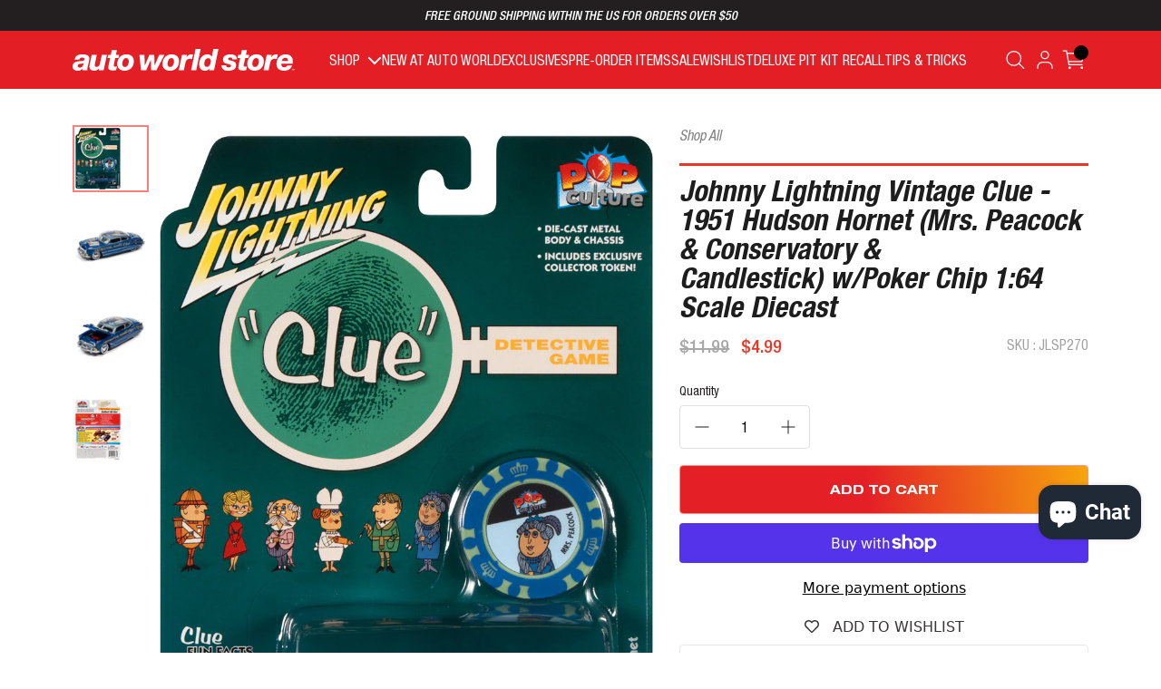

--- FILE ---
content_type: text/html; charset=utf-8
request_url: https://www.autoworldstore.com/products/johnny-lightning-vintage-clue-1951-hudson-hornet-mrs-peacock-conservatory-candlestick-w-poker-chip-1-64-scale-diecast
body_size: 51642
content:
<!doctype html>
<!--[if lt IE 7]><html class="no-js lt-ie9 lt-ie8 lt-ie7" lang="en"> <![endif]-->
<!--[if IE 7]><html class="no-js lt-ie9 lt-ie8" lang="en"> <![endif]-->
<!--[if IE 8]><html class="no-js lt-ie9" lang="en"> <![endif]-->
<!--[if IE 9 ]><html class="ie9 no-js"> <![endif]-->
<!--[if (gt IE 9)|!(IE)]><!--> <html class="no-js"> <!--<![endif]-->
<head>

    
    <!-- Google Tag Manager -->
    <script>(function(w,d,s,l,i){w[l]=w[l]||[];w[l].push({'gtm.start':
                new Date().getTime(),event:'gtm.js'});var f=d.getElementsByTagName(s)[0],
            j=d.createElement(s),dl=l!='dataLayer'?'&l='+l:'';j.async=true;j.src=
            'https://www.googletagmanager.com/gtm.js?id='+i+dl;f.parentNode.insertBefore(j,f);
        })(window,document,'script','dataLayer','GTM-KWSBT5C4');</script>
    <!-- End Google Tag Manager -->
    <!-- Global site tag (gtag.js) - Google Analytics -->
    <script async src="https://www.googletagmanager.com/gtag/js?id=G-4LEERMB74K"></script>
    <script>
        window.dataLayer = window.dataLayer || [];
        function gtag(){dataLayer.push(arguments);}
        gtag('js', new Date());
        gtag('config', 'G-4LEERMB74K');
        gtag('config', 'UA-18626533-1');
    </script>
    

    <meta charset="utf-8">
    <meta http-equiv="X-UA-Compatible" content="IE=edge,chrome=1">
    <meta name="viewport" content="width=device-width, initial-scale=1">
    <meta name="theme-color" content="#d12228">
    <link rel="canonical" href="https://www.autoworldstore.com/products/johnny-lightning-vintage-clue-1951-hudson-hornet-mrs-peacock-conservatory-candlestick-w-poker-chip-1-64-scale-diecast">

    <link rel="shortcut icon" href="//www.autoworldstore.com/cdn/shop/files/AW-Store-Logo-Shop_d4822ae2-5510-4b8d-944c-a70cf554e4b4_32x32.png?v=1681417073" type="image/png" />

  
    <title>Johnny Lightning Vintage Clue - 1951 Hudson Hornet (Mrs. Peacock &amp; Con | Auto World Store</title>
  

  
    <meta name="description" content="Johnny Lightning Vintage Clue - 1951 Hudson Hornet (Mrs. Peacock &amp; Conservatory &amp; Candlestick) w/Poker Chip 1:64 Scale Diecast" />
  
    <script>
        document.documentElement.className = document.documentElement.className.replace('no-js', 'js');

        window.theme = window.theme || {};
        theme.routes = {
            cart: "/cart",
            cartAdd: "/cart/add",
            cartChange: "/cart/change"
        };
        theme.strings = {
            addToCart: "Add to cart",
            soldOut: "Out of Stock",
            unavailable: "Unavailable",
            stockLabel: "Only [count] items in stock!",
            willNotShipUntil: "Will not ship until [date]",
            willBeInStockAfter: "Will be in stock after [date]",
            waitingForStock: "Inventory on the way",
            savePrice: "Save [saved_amount]",
            cartEmpty: "Your cart is currently empty.",
            cartTermsConfirmation: "You must agree with the terms and conditions of sales to check out"
        };
        theme.settings = {
            dynamicVariantsEnable: true,
            dynamicVariantType: "button",
            cartType: "page",
            moneyFormat: "\u003cspan class=money\u003e${{amount}}\u003c\/span\u003e",
            saveType: "dollar",
            recentlyViewedEnabled: false,
            predictiveSearch: true,
            predictiveSearchType: "product,article,page",
            inventoryThreshold: 10,
            quickView: true,
            themeName: 'Impulse',
            themeVersion: "3.1.0"
        };

        var preorderText = `Pre-order`;
    </script>

  <script>window.performance && window.performance.mark && window.performance.mark('shopify.content_for_header.start');</script><meta name="facebook-domain-verification" content="m1y668mg4x9mduwt2uqq6uelgb6lil">
<meta name="facebook-domain-verification" content="vn1zqbldipsj4w9zjuwnb6s7zininn">
<meta name="google-site-verification" content="niAAO4dAqyO4bMWdV2TQu1jcq9nPNvsfOBwDxn4Y7Vg">
<meta id="shopify-digital-wallet" name="shopify-digital-wallet" content="/40009105560/digital_wallets/dialog">
<meta name="shopify-checkout-api-token" content="366a1996505365b95d398f4b7b39feef">
<meta id="in-context-paypal-metadata" data-shop-id="40009105560" data-venmo-supported="false" data-environment="production" data-locale="en_US" data-paypal-v4="true" data-currency="USD">
<link rel="alternate" type="application/json+oembed" href="https://www.autoworldstore.com/products/johnny-lightning-vintage-clue-1951-hudson-hornet-mrs-peacock-conservatory-candlestick-w-poker-chip-1-64-scale-diecast.oembed">
<script async="async" src="/checkouts/internal/preloads.js?locale=en-US"></script>
<link rel="preconnect" href="https://shop.app" crossorigin="anonymous">
<script async="async" src="https://shop.app/checkouts/internal/preloads.js?locale=en-US&shop_id=40009105560" crossorigin="anonymous"></script>
<script id="apple-pay-shop-capabilities" type="application/json">{"shopId":40009105560,"countryCode":"US","currencyCode":"USD","merchantCapabilities":["supports3DS"],"merchantId":"gid:\/\/shopify\/Shop\/40009105560","merchantName":"Auto World Store","requiredBillingContactFields":["postalAddress","email"],"requiredShippingContactFields":["postalAddress","email"],"shippingType":"shipping","supportedNetworks":["visa","masterCard","amex","discover","elo","jcb"],"total":{"type":"pending","label":"Auto World Store","amount":"1.00"},"shopifyPaymentsEnabled":true,"supportsSubscriptions":true}</script>
<script id="shopify-features" type="application/json">{"accessToken":"366a1996505365b95d398f4b7b39feef","betas":["rich-media-storefront-analytics"],"domain":"www.autoworldstore.com","predictiveSearch":true,"shopId":40009105560,"locale":"en"}</script>
<script>var Shopify = Shopify || {};
Shopify.shop = "autoworld-store.myshopify.com";
Shopify.locale = "en";
Shopify.currency = {"active":"USD","rate":"1.0"};
Shopify.country = "US";
Shopify.theme = {"name":"[Production] - 12.12.24 - Gift cart fix","id":141813579966,"schema_name":"Impulse","schema_version":"3.1.0","theme_store_id":null,"role":"main"};
Shopify.theme.handle = "null";
Shopify.theme.style = {"id":null,"handle":null};
Shopify.cdnHost = "www.autoworldstore.com/cdn";
Shopify.routes = Shopify.routes || {};
Shopify.routes.root = "/";</script>
<script type="module">!function(o){(o.Shopify=o.Shopify||{}).modules=!0}(window);</script>
<script>!function(o){function n(){var o=[];function n(){o.push(Array.prototype.slice.apply(arguments))}return n.q=o,n}var t=o.Shopify=o.Shopify||{};t.loadFeatures=n(),t.autoloadFeatures=n()}(window);</script>
<script>
  window.ShopifyPay = window.ShopifyPay || {};
  window.ShopifyPay.apiHost = "shop.app\/pay";
  window.ShopifyPay.redirectState = null;
</script>
<script id="shop-js-analytics" type="application/json">{"pageType":"product"}</script>
<script defer="defer" async type="module" src="//www.autoworldstore.com/cdn/shopifycloud/shop-js/modules/v2/client.init-shop-cart-sync_BT-GjEfc.en.esm.js"></script>
<script defer="defer" async type="module" src="//www.autoworldstore.com/cdn/shopifycloud/shop-js/modules/v2/chunk.common_D58fp_Oc.esm.js"></script>
<script defer="defer" async type="module" src="//www.autoworldstore.com/cdn/shopifycloud/shop-js/modules/v2/chunk.modal_xMitdFEc.esm.js"></script>
<script type="module">
  await import("//www.autoworldstore.com/cdn/shopifycloud/shop-js/modules/v2/client.init-shop-cart-sync_BT-GjEfc.en.esm.js");
await import("//www.autoworldstore.com/cdn/shopifycloud/shop-js/modules/v2/chunk.common_D58fp_Oc.esm.js");
await import("//www.autoworldstore.com/cdn/shopifycloud/shop-js/modules/v2/chunk.modal_xMitdFEc.esm.js");

  window.Shopify.SignInWithShop?.initShopCartSync?.({"fedCMEnabled":true,"windoidEnabled":true});

</script>
<script>
  window.Shopify = window.Shopify || {};
  if (!window.Shopify.featureAssets) window.Shopify.featureAssets = {};
  window.Shopify.featureAssets['shop-js'] = {"shop-cart-sync":["modules/v2/client.shop-cart-sync_DZOKe7Ll.en.esm.js","modules/v2/chunk.common_D58fp_Oc.esm.js","modules/v2/chunk.modal_xMitdFEc.esm.js"],"init-fed-cm":["modules/v2/client.init-fed-cm_B6oLuCjv.en.esm.js","modules/v2/chunk.common_D58fp_Oc.esm.js","modules/v2/chunk.modal_xMitdFEc.esm.js"],"shop-cash-offers":["modules/v2/client.shop-cash-offers_D2sdYoxE.en.esm.js","modules/v2/chunk.common_D58fp_Oc.esm.js","modules/v2/chunk.modal_xMitdFEc.esm.js"],"shop-login-button":["modules/v2/client.shop-login-button_QeVjl5Y3.en.esm.js","modules/v2/chunk.common_D58fp_Oc.esm.js","modules/v2/chunk.modal_xMitdFEc.esm.js"],"pay-button":["modules/v2/client.pay-button_DXTOsIq6.en.esm.js","modules/v2/chunk.common_D58fp_Oc.esm.js","modules/v2/chunk.modal_xMitdFEc.esm.js"],"shop-button":["modules/v2/client.shop-button_DQZHx9pm.en.esm.js","modules/v2/chunk.common_D58fp_Oc.esm.js","modules/v2/chunk.modal_xMitdFEc.esm.js"],"avatar":["modules/v2/client.avatar_BTnouDA3.en.esm.js"],"init-windoid":["modules/v2/client.init-windoid_CR1B-cfM.en.esm.js","modules/v2/chunk.common_D58fp_Oc.esm.js","modules/v2/chunk.modal_xMitdFEc.esm.js"],"init-shop-for-new-customer-accounts":["modules/v2/client.init-shop-for-new-customer-accounts_C_vY_xzh.en.esm.js","modules/v2/client.shop-login-button_QeVjl5Y3.en.esm.js","modules/v2/chunk.common_D58fp_Oc.esm.js","modules/v2/chunk.modal_xMitdFEc.esm.js"],"init-shop-email-lookup-coordinator":["modules/v2/client.init-shop-email-lookup-coordinator_BI7n9ZSv.en.esm.js","modules/v2/chunk.common_D58fp_Oc.esm.js","modules/v2/chunk.modal_xMitdFEc.esm.js"],"init-shop-cart-sync":["modules/v2/client.init-shop-cart-sync_BT-GjEfc.en.esm.js","modules/v2/chunk.common_D58fp_Oc.esm.js","modules/v2/chunk.modal_xMitdFEc.esm.js"],"shop-toast-manager":["modules/v2/client.shop-toast-manager_DiYdP3xc.en.esm.js","modules/v2/chunk.common_D58fp_Oc.esm.js","modules/v2/chunk.modal_xMitdFEc.esm.js"],"init-customer-accounts":["modules/v2/client.init-customer-accounts_D9ZNqS-Q.en.esm.js","modules/v2/client.shop-login-button_QeVjl5Y3.en.esm.js","modules/v2/chunk.common_D58fp_Oc.esm.js","modules/v2/chunk.modal_xMitdFEc.esm.js"],"init-customer-accounts-sign-up":["modules/v2/client.init-customer-accounts-sign-up_iGw4briv.en.esm.js","modules/v2/client.shop-login-button_QeVjl5Y3.en.esm.js","modules/v2/chunk.common_D58fp_Oc.esm.js","modules/v2/chunk.modal_xMitdFEc.esm.js"],"shop-follow-button":["modules/v2/client.shop-follow-button_CqMgW2wH.en.esm.js","modules/v2/chunk.common_D58fp_Oc.esm.js","modules/v2/chunk.modal_xMitdFEc.esm.js"],"checkout-modal":["modules/v2/client.checkout-modal_xHeaAweL.en.esm.js","modules/v2/chunk.common_D58fp_Oc.esm.js","modules/v2/chunk.modal_xMitdFEc.esm.js"],"shop-login":["modules/v2/client.shop-login_D91U-Q7h.en.esm.js","modules/v2/chunk.common_D58fp_Oc.esm.js","modules/v2/chunk.modal_xMitdFEc.esm.js"],"lead-capture":["modules/v2/client.lead-capture_BJmE1dJe.en.esm.js","modules/v2/chunk.common_D58fp_Oc.esm.js","modules/v2/chunk.modal_xMitdFEc.esm.js"],"payment-terms":["modules/v2/client.payment-terms_Ci9AEqFq.en.esm.js","modules/v2/chunk.common_D58fp_Oc.esm.js","modules/v2/chunk.modal_xMitdFEc.esm.js"]};
</script>
<script>(function() {
  var isLoaded = false;
  function asyncLoad() {
    if (isLoaded) return;
    isLoaded = true;
    var urls = ["https:\/\/d23dclunsivw3h.cloudfront.net\/redirect-app.js?shop=autoworld-store.myshopify.com","https:\/\/cdn-spurit.com\/in-stock-reminder\/js\/common.js?shop=autoworld-store.myshopify.com","https:\/\/www.orderlogicapp.com\/embedded_js\/production_base.js?1612191592\u0026shop=autoworld-store.myshopify.com","https:\/\/ecommplugins-scripts.trustpilot.com\/v2.1\/js\/header.min.js?settings=eyJrZXkiOiJUb2daTUxPaTdDNFQzcnpsIiwicyI6InNrdSJ9\u0026v=2.5\u0026shop=autoworld-store.myshopify.com","https:\/\/ecommplugins-trustboxsettings.trustpilot.com\/autoworld-store.myshopify.com.js?settings=1707222417399\u0026shop=autoworld-store.myshopify.com","https:\/\/widget.trustpilot.com\/bootstrap\/v5\/tp.widget.sync.bootstrap.min.js?shop=autoworld-store.myshopify.com","https:\/\/wishlisthero-assets.revampco.com\/store-front\/bundle2.js?shop=autoworld-store.myshopify.com","https:\/\/affiliatepluginintegration.cj.com\/getPluginJS?shop=autoworld-store.myshopify.com","\/\/cdn.shopify.com\/proxy\/aa8db4c31a3a5d6e825741468e1b3d52003885565a35b0a8e10ce8ac2f95fc77\/static.cdn.printful.com\/static\/js\/external\/shopify-product-customizer.js?v=0.28\u0026shop=autoworld-store.myshopify.com\u0026sp-cache-control=cHVibGljLCBtYXgtYWdlPTkwMA","https:\/\/wishlisthero-assets.revampco.com\/store-front\/bundle2.js?shop=autoworld-store.myshopify.com","https:\/\/wishlisthero-assets.revampco.com\/store-front\/bundle2.js?shop=autoworld-store.myshopify.com","https:\/\/cdn.attn.tv\/autoworldstore\/dtag.js?shop=autoworld-store.myshopify.com","https:\/\/jsappcdn.hikeorders.com\/main\/assets\/js\/hko-accessibility.min.js?widgetId=Un2a3KSr0J53\u0026shop=autoworld-store.myshopify.com","https:\/\/connect.nosto.com\/include\/script\/shopify-40009105560.js?shop=autoworld-store.myshopify.com","https:\/\/cdn.hextom.com\/js\/quickannouncementbar.js?shop=autoworld-store.myshopify.com","https:\/\/cdn-spurit.com\/all-apps\/checker.js?shop=autoworld-store.myshopify.com","https:\/\/cdn-spurit.com\/all-apps\/thank-you-pao-page.js?shop=autoworld-store.myshopify.com"];
    for (var i = 0; i < urls.length; i++) {
      var s = document.createElement('script');
      s.type = 'text/javascript';
      s.async = true;
      s.src = urls[i];
      var x = document.getElementsByTagName('script')[0];
      x.parentNode.insertBefore(s, x);
    }
  };
  if(window.attachEvent) {
    window.attachEvent('onload', asyncLoad);
  } else {
    window.addEventListener('load', asyncLoad, false);
  }
})();</script>
<script id="__st">var __st={"a":40009105560,"offset":-18000,"reqid":"301f5299-9c07-4169-acfb-7460bc2c61bd-1769489830","pageurl":"www.autoworldstore.com\/products\/johnny-lightning-vintage-clue-1951-hudson-hornet-mrs-peacock-conservatory-candlestick-w-poker-chip-1-64-scale-diecast","u":"c28317999382","p":"product","rtyp":"product","rid":7427151691966};</script>
<script>window.ShopifyPaypalV4VisibilityTracking = true;</script>
<script id="captcha-bootstrap">!function(){'use strict';const t='contact',e='account',n='new_comment',o=[[t,t],['blogs',n],['comments',n],[t,'customer']],c=[[e,'customer_login'],[e,'guest_login'],[e,'recover_customer_password'],[e,'create_customer']],r=t=>t.map((([t,e])=>`form[action*='/${t}']:not([data-nocaptcha='true']) input[name='form_type'][value='${e}']`)).join(','),a=t=>()=>t?[...document.querySelectorAll(t)].map((t=>t.form)):[];function s(){const t=[...o],e=r(t);return a(e)}const i='password',u='form_key',d=['recaptcha-v3-token','g-recaptcha-response','h-captcha-response',i],f=()=>{try{return window.sessionStorage}catch{return}},m='__shopify_v',_=t=>t.elements[u];function p(t,e,n=!1){try{const o=window.sessionStorage,c=JSON.parse(o.getItem(e)),{data:r}=function(t){const{data:e,action:n}=t;return t[m]||n?{data:e,action:n}:{data:t,action:n}}(c);for(const[e,n]of Object.entries(r))t.elements[e]&&(t.elements[e].value=n);n&&o.removeItem(e)}catch(o){console.error('form repopulation failed',{error:o})}}const l='form_type',E='cptcha';function T(t){t.dataset[E]=!0}const w=window,h=w.document,L='Shopify',v='ce_forms',y='captcha';let A=!1;((t,e)=>{const n=(g='f06e6c50-85a8-45c8-87d0-21a2b65856fe',I='https://cdn.shopify.com/shopifycloud/storefront-forms-hcaptcha/ce_storefront_forms_captcha_hcaptcha.v1.5.2.iife.js',D={infoText:'Protected by hCaptcha',privacyText:'Privacy',termsText:'Terms'},(t,e,n)=>{const o=w[L][v],c=o.bindForm;if(c)return c(t,g,e,D).then(n);var r;o.q.push([[t,g,e,D],n]),r=I,A||(h.body.append(Object.assign(h.createElement('script'),{id:'captcha-provider',async:!0,src:r})),A=!0)});var g,I,D;w[L]=w[L]||{},w[L][v]=w[L][v]||{},w[L][v].q=[],w[L][y]=w[L][y]||{},w[L][y].protect=function(t,e){n(t,void 0,e),T(t)},Object.freeze(w[L][y]),function(t,e,n,w,h,L){const[v,y,A,g]=function(t,e,n){const i=e?o:[],u=t?c:[],d=[...i,...u],f=r(d),m=r(i),_=r(d.filter((([t,e])=>n.includes(e))));return[a(f),a(m),a(_),s()]}(w,h,L),I=t=>{const e=t.target;return e instanceof HTMLFormElement?e:e&&e.form},D=t=>v().includes(t);t.addEventListener('submit',(t=>{const e=I(t);if(!e)return;const n=D(e)&&!e.dataset.hcaptchaBound&&!e.dataset.recaptchaBound,o=_(e),c=g().includes(e)&&(!o||!o.value);(n||c)&&t.preventDefault(),c&&!n&&(function(t){try{if(!f())return;!function(t){const e=f();if(!e)return;const n=_(t);if(!n)return;const o=n.value;o&&e.removeItem(o)}(t);const e=Array.from(Array(32),(()=>Math.random().toString(36)[2])).join('');!function(t,e){_(t)||t.append(Object.assign(document.createElement('input'),{type:'hidden',name:u})),t.elements[u].value=e}(t,e),function(t,e){const n=f();if(!n)return;const o=[...t.querySelectorAll(`input[type='${i}']`)].map((({name:t})=>t)),c=[...d,...o],r={};for(const[a,s]of new FormData(t).entries())c.includes(a)||(r[a]=s);n.setItem(e,JSON.stringify({[m]:1,action:t.action,data:r}))}(t,e)}catch(e){console.error('failed to persist form',e)}}(e),e.submit())}));const S=(t,e)=>{t&&!t.dataset[E]&&(n(t,e.some((e=>e===t))),T(t))};for(const o of['focusin','change'])t.addEventListener(o,(t=>{const e=I(t);D(e)&&S(e,y())}));const B=e.get('form_key'),M=e.get(l),P=B&&M;t.addEventListener('DOMContentLoaded',(()=>{const t=y();if(P)for(const e of t)e.elements[l].value===M&&p(e,B);[...new Set([...A(),...v().filter((t=>'true'===t.dataset.shopifyCaptcha))])].forEach((e=>S(e,t)))}))}(h,new URLSearchParams(w.location.search),n,t,e,['guest_login'])})(!0,!0)}();</script>
<script integrity="sha256-4kQ18oKyAcykRKYeNunJcIwy7WH5gtpwJnB7kiuLZ1E=" data-source-attribution="shopify.loadfeatures" defer="defer" src="//www.autoworldstore.com/cdn/shopifycloud/storefront/assets/storefront/load_feature-a0a9edcb.js" crossorigin="anonymous"></script>
<script crossorigin="anonymous" defer="defer" src="//www.autoworldstore.com/cdn/shopifycloud/storefront/assets/shopify_pay/storefront-65b4c6d7.js?v=20250812"></script>
<script data-source-attribution="shopify.dynamic_checkout.dynamic.init">var Shopify=Shopify||{};Shopify.PaymentButton=Shopify.PaymentButton||{isStorefrontPortableWallets:!0,init:function(){window.Shopify.PaymentButton.init=function(){};var t=document.createElement("script");t.src="https://www.autoworldstore.com/cdn/shopifycloud/portable-wallets/latest/portable-wallets.en.js",t.type="module",document.head.appendChild(t)}};
</script>
<script data-source-attribution="shopify.dynamic_checkout.buyer_consent">
  function portableWalletsHideBuyerConsent(e){var t=document.getElementById("shopify-buyer-consent"),n=document.getElementById("shopify-subscription-policy-button");t&&n&&(t.classList.add("hidden"),t.setAttribute("aria-hidden","true"),n.removeEventListener("click",e))}function portableWalletsShowBuyerConsent(e){var t=document.getElementById("shopify-buyer-consent"),n=document.getElementById("shopify-subscription-policy-button");t&&n&&(t.classList.remove("hidden"),t.removeAttribute("aria-hidden"),n.addEventListener("click",e))}window.Shopify?.PaymentButton&&(window.Shopify.PaymentButton.hideBuyerConsent=portableWalletsHideBuyerConsent,window.Shopify.PaymentButton.showBuyerConsent=portableWalletsShowBuyerConsent);
</script>
<script>
  function portableWalletsCleanup(e){e&&e.src&&console.error("Failed to load portable wallets script "+e.src);var t=document.querySelectorAll("shopify-accelerated-checkout .shopify-payment-button__skeleton, shopify-accelerated-checkout-cart .wallet-cart-button__skeleton"),e=document.getElementById("shopify-buyer-consent");for(let e=0;e<t.length;e++)t[e].remove();e&&e.remove()}function portableWalletsNotLoadedAsModule(e){e instanceof ErrorEvent&&"string"==typeof e.message&&e.message.includes("import.meta")&&"string"==typeof e.filename&&e.filename.includes("portable-wallets")&&(window.removeEventListener("error",portableWalletsNotLoadedAsModule),window.Shopify.PaymentButton.failedToLoad=e,"loading"===document.readyState?document.addEventListener("DOMContentLoaded",window.Shopify.PaymentButton.init):window.Shopify.PaymentButton.init())}window.addEventListener("error",portableWalletsNotLoadedAsModule);
</script>

<script type="module" src="https://www.autoworldstore.com/cdn/shopifycloud/portable-wallets/latest/portable-wallets.en.js" onError="portableWalletsCleanup(this)" crossorigin="anonymous"></script>
<script nomodule>
  document.addEventListener("DOMContentLoaded", portableWalletsCleanup);
</script>

<link id="shopify-accelerated-checkout-styles" rel="stylesheet" media="screen" href="https://www.autoworldstore.com/cdn/shopifycloud/portable-wallets/latest/accelerated-checkout-backwards-compat.css" crossorigin="anonymous">
<style id="shopify-accelerated-checkout-cart">
        #shopify-buyer-consent {
  margin-top: 1em;
  display: inline-block;
  width: 100%;
}

#shopify-buyer-consent.hidden {
  display: none;
}

#shopify-subscription-policy-button {
  background: none;
  border: none;
  padding: 0;
  text-decoration: underline;
  font-size: inherit;
  cursor: pointer;
}

#shopify-subscription-policy-button::before {
  box-shadow: none;
}

      </style>

<script>window.performance && window.performance.mark && window.performance.mark('shopify.content_for_header.end');</script><script id="shop-promise-product" type="application/json">
  {
    "productId": "7427151691966",
    "variantId": "42180885446846"
  }
</script>
<script id="shop-promise-features" type="application/json">
  {
    "supportedPromiseBrands": ["buy_with_prime"],
    "f_b9ba94d16a7d18ccd91d68be01e37df6": false,
    "f_85e460659f2e1fdd04f763b1587427a4": false
  }
</script>
<script fetchpriority="high" defer="defer" src="https://www.autoworldstore.com/cdn/shopifycloud/shop-promise-pdp/prod/shop_promise_pdp.js?v=1" data-source-attribution="shopify.shop-promise-pdp" crossorigin="anonymous"></script>
<link rel="preload" href="https://static-na.payments-amazon.com/checkout.js" as="script">


    <script>
DEBUG_KEY = "__olDebug";

if (typeof olCreateCookie == 'undefined') {
    var olCreateCookie = function (name, value, days) {
        if (days) {
            var date = new Date();
            date.setTime(date.getTime() + (days * 24 * 60 * 60 * 1000));
            var expires = "; expires=" + date.toGMTString();
        }
        else var expires = "";
        document.cookie = name + "=" + JSON.stringify(value) + expires + "; path=/; SameSite=None; Secure";
    };
}

if (typeof olReadCookie == 'undefined') {
    var olReadCookie = function (name) {
        var nameEQ = name + "=";
        var ca = document.cookie.split(';');
        // the cookie is being created, there is a problem with the following logic matching the name
        for (var i = 0; i < ca.length; i++) {
            var c = ca[i];
            while (c.charAt(0) == ' ') c = c.substring(1, c.length);
            if (c.indexOf(nameEQ) == 0) return JSON.parse(c.substring(nameEQ.length, c.length));
        }
        return;
    };
}

if (typeof getOlCacheBuster == 'undefined') {
    var getOlCacheBuster = function() {
        if ( typeof getOlCacheBuster.olCacheBuster == 'undefined') {
            scriptsArray = Array.prototype.slice.call(document.getElementsByTagName("script"));
            scriptsArray = scriptsArray.concat(Array.prototype.slice.call(document.getElementsByTagName("noscript")));
            for (var i=0; i<scriptsArray.length; i++) {
                cacheBusterArray = scriptsArray[i].innerHTML.match(/orderlogicapp.com\\\/embedded_js\\\/production_base.js\?(\d+)/);
                if (cacheBusterArray == null) {
                    cacheBusterString = scriptsArray[i].getAttribute('src');
                    if (cacheBusterString != null) {
                        cacheBusterArray = cacheBusterString.match(/orderlogicapp.com\/embedded_js\/production_base.js\?(\d+)/);
                    }
                }
                if (cacheBusterArray != null) {
                    getOlCacheBuster.olCacheBuster = cacheBusterArray[1];
                    break;
                }
            }
        }
        return getOlCacheBuster.olCacheBuster;
    }
}

if (typeof ol_hostname == 'undefined') {
    var ol_hostname = 'www.orderlogicapp.com';
    var ol_debug = olReadCookie(DEBUG_KEY);
    if (window.location.search.replace("?", "").substring(0, 7) == 'olDebug') {
        ol_debug = window.location.search.replace("?olDebug=", "");
        if (ol_debug == 'false') ol_debug = false;
        olCreateCookie(DEBUG_KEY, ol_debug, null);
    }
}

var ol_cachebuster = getOlCacheBuster();
if (( typeof ol_cachebuster != 'undefined') || (ol_debug)) {
    if (typeof ol_script == 'undefined') {
        var ol_script = document.createElement('script');
        ol_script.type = 'text/javascript';
        ol_script.async = true;
        ol_script.src = "https://" + (ol_debug ? 'dev.orderlogicapp.com' : ol_hostname) + "/embedded_js/store.js?" + ol_cachebuster;
        document.head.appendChild(ol_script);
    }
}



olProductData = { 
}


olProductDataDcb = {
  productId: 7427151691966,
  handle: "johnny-lightning-vintage-clue-1951-hudson-hornet-mrs-peacock-conservatory-candlestick-w-poker-chip-1-64-scale-diecast",
  tags: [
    
  ]
}

</script>
    <script src="//www.autoworldstore.com/cdn/shop/t/30/assets/vendor-scripts-v6.js" defer="defer"></script>

    

    <script src="https://cdnjs.cloudflare.com/ajax/libs/jquery/3.6.0/jquery.min.js" integrity="sha512-894YE6QWD5I59HgZOGReFYm4dnWc1Qt5NtvYSaNcOP+u1T9qYdvdihz0PPSiiqn/+/3e7Jo4EaG7TubfWGUrMQ==" crossorigin="anonymous" referrerpolicy="no-referrer"></script>

    <link rel="stylesheet" href="//www.autoworldstore.com/cdn/shop/t/30/assets/app.css?v=104928398632240223951734028844" />

    <!-- MCFX Snippet -->
    <script>
        (function (w,d,o,a,m) {
            w[o]=w[o]||function(){(w[o].q=w[o].q||[]).push(arguments);
            },w[o].e=1*new Date();a=d.createElement('script'),
                m=d.getElementsByTagName('script')[0];a.async=1;
            a.src='https://agent.marketingcloudfx.com/mcfx.js';m.parentNode.insertBefore(a, m);
        })(window, document, 'mcfx');
        mcfx('create', 3558);
    </script>
    <script type="text/javascript" async src="//cdn.leadmanagerfx.com/phone/js/3558"></script>
    <!-- END MCFX Snippet -->
    <!-- Google Tag Manager -->
    <script>(function(w,d,s,l,i){w[l]=w[l]||[];w[l].push({'gtm.start':
                new Date().getTime(),event:'gtm.js'});var f=d.getElementsByTagName(s)[0],
            j=d.createElement(s),dl=l!='dataLayer'?'&l='+l:'';j.async=true;j.src=
            'https://www.googletagmanager.com/gtm.js?id='+i+dl;f.parentNode.insertBefore(j,f);
        })(window,document,'script','dataLayer','GTM-PN87L3S');</script>
    <!-- End Google Tag Manager -->
    
<!-- Font icon for header icons -->
<link href="https://wishlisthero-assets.revampco.com/safe-icons/css/wishlisthero-icons.css" rel="stylesheet"/>
<!-- Style for floating buttons and others -->
<style type="text/css">
    .wishlisthero-floating {
        position: absolute;
          right:5px;
        top: 5px;
        z-index: 23;
        border-radius: 100%;
    }

    .wishlisthero-floating:hover {
        background-color: rgba(0, 0, 0, 0.05);
    }

    .wishlisthero-floating button {
        font-size: 20px !important;
        width: 40px !important;
        padding: 0.125em 0 0 !important;
    }
.MuiTypography-body2 ,.MuiTypography-body1 ,.MuiTypography-caption ,.MuiTypography-button ,.MuiTypography-h1 ,.MuiTypography-h2 ,.MuiTypography-h3 ,.MuiTypography-h4 ,.MuiTypography-h5 ,.MuiTypography-h6 ,.MuiTypography-subtitle1 ,.MuiTypography-subtitle2 ,.MuiTypography-overline , MuiButton-root,  .MuiCardHeader-title a{
     font-family: inherit !important; /*Roboto, Helvetica, Arial, sans-serif;*/
}
.MuiTypography-h1 , .MuiTypography-h2 , .MuiTypography-h3 , .MuiTypography-h4 , .MuiTypography-h5 , .MuiTypography-h6 ,  .MuiCardHeader-title a{
     font-family: ,  !important;
     font-family: ,  !important;
     font-family: Montserrat, sans-serif !important;
     font-family: ,  !important;
}

    /****************************************************************************************/
    /* For some theme shared view need some spacing */
    /*
    #wishlist-hero-shared-list-view {
  margin-top: 15px;
  margin-bottom: 15px;
}
#wishlist-hero-shared-list-view h1 {
  padding-left: 5px;
}

#wishlisthero-product-page-button-container {
  padding-top: 15px;
}
*/
    /****************************************************************************************/
    /* #wishlisthero-product-page-button-container button {
  padding-left: 1px !important;
} */
    /****************************************************************************************/
    /* Customize the indicator when wishlist has items AND the normal indicator not working */
/*     span.wishlist-hero-items-count {

  top: 0px;
  right: -6px;



}

@media screen and (max-width: 749px){
.wishlisthero-product-page-button-container{
width:100%
}
.wishlisthero-product-page-button-container button{
 margin-left:auto !important; margin-right: auto !important;
}
}
@media screen and (max-width: 749px) {
span.wishlist-hero-items-count {
top: 10px;
right: 3px;
}
}*/
</style>
<script>window.wishlisthero_cartDotClasses=['site-header__cart-count', 'is-visible'];</script>
 <script type='text/javascript'>try{
   window.WishListHero_setting = {"ButtonColor":"rgba(35, 31, 32, 1)","IconColor":"rgba(255, 255, 255, 1)","IconType":"Heart","ButtonTextBeforeAdding":"ADD TO WISHLIST","ButtonTextAfterAdding":"ADDED TO WISHLIST","AnimationAfterAddition":"Fade in","ButtonTextAddToCart":"ADD TO CART","ButtonTextOutOfStock":"OUT OF STOCK","ButtonTextAddAllToCart":"ADD ALL TO CART","ButtonTextRemoveAllToCart":"REMOVE ALL FROM WISHLIST","AddedProductNotificationText":"Product added to wishlist successfully","AddedProductToCartNotificationText":"Product added to cart successfully","ViewCartLinkText":"View Cart","SharePopup_TitleText":"Share My wishlist","SharePopup_shareBtnText":"Share","SharePopup_shareHederText":"Share on Social Networks","SharePopup_shareCopyText":"Or copy Wishlist link to share","SharePopup_shareCancelBtnText":"cancel","SharePopup_shareCopyBtnText":"copy","SendEMailPopup_BtnText":"send email","SendEMailPopup_FromText":"From Name","SendEMailPopup_ToText":"To email","SendEMailPopup_BodyText":"Body","SendEMailPopup_SendBtnText":"send","SendEMailPopup_TitleText":"Send My Wislist via Email","AddProductMessageText":"Are you sure you want to add all items to cart ?","RemoveProductMessageText":"Are you sure you want to remove this item from your wishlist ?","RemoveAllProductMessageText":"Are you sure you want to remove all items from your wishlist ?","RemovedProductNotificationText":"Product removed from wishlist successfully","AddAllOutOfStockProductNotificationText":"There seems to have been an issue adding items to cart, please try again later","RemovePopupOkText":"ok","RemovePopup_HeaderText":"ARE YOU SURE?","ViewWishlistText":"View wishlist","EmptyWishlistText":"there are no items in this wishlist","BuyNowButtonText":"Buy Now","BuyNowButtonColor":"rgb(144, 86, 162)","BuyNowTextButtonColor":"rgb(255, 255, 255)","Wishlist_Title":"My Wishlist","WishlistHeaderTitleAlignment":"Center","WishlistProductImageSize":"Normal","PriceColor":"rgb(30, 29, 29)","HeaderFontSize":"30","PriceFontSize":"18","ProductNameFontSize":"16","LaunchPointType":"menu_item","DisplayWishlistAs":"popup_window","DisplayButtonAs":"text_with_icon","PopupSize":"md","HideAddToCartButton":false,"NoRedirectAfterAddToCart":false,"DisableGuestCustomer":false,"LoginPopupContent":"Please login to save your wishlist across devices.","LoginPopupLoginBtnText":"Login","LoginPopupContentFontSize":"20","NotificationPopupPosition":"right","WishlistButtonTextColor":"rgba(255, 255, 255, 1)","EnableRemoveFromWishlistAfterAddButtonText":"REMOVE FROM WISHLIST","_id":"62f286dd0f15b54f6256410e","EnableCollection":false,"EnableShare":true,"RemovePowerBy":false,"EnableFBPixel":false,"DisapleApp":false,"FloatPointPossition":"left","HeartStateToggle":true,"HeaderMenuItemsIndicator":true,"EnableRemoveFromWishlistAfterAdd":true,"SendEMailPopup_SendNotificationText":"email sent successfully","SharePopup_shareCopiedText":"Copied","ThrdParty_Trans_active":false,"CollectionViewAddedToWishlistIconBackgroundColor":"","CollectionViewAddedToWishlistIconColor":"","CollectionViewIconBackgroundColor":"","CollectionViewIconColor":"rgba(234,16, 16, 1)","Shop":"autoworld-store.myshopify.com","shop":"autoworld-store.myshopify.com","Status":"Active","Plan":"GOLD"};  
  }catch(e){ console.error('Error loading config',e); } </script><style type='text/css'>
  .baCountry{width:30px;height:20px;display:inline-block;vertical-align:middle;margin-right:6px;background-size:30px!important;border-radius:4px;background-repeat:no-repeat}
  .baCountry-traditional .baCountry{background-image:url(https://cdn.shopify.com/s/files/1/0194/1736/6592/t/1/assets/ba-flags.png?=14261939516959647149);height:19px!important}
  .baCountry-modern .baCountry{background-image:url(https://cdn.shopify.com/s/files/1/0194/1736/6592/t/1/assets/ba-flags.png?=14261939516959647149)}
  .baCountry-NO-FLAG{background-position:0 0}.baCountry-AD{background-position:0 -20px}.baCountry-AED{background-position:0 -40px}.baCountry-AFN{background-position:0 -60px}.baCountry-AG{background-position:0 -80px}.baCountry-AI{background-position:0 -100px}.baCountry-ALL{background-position:0 -120px}.baCountry-AMD{background-position:0 -140px}.baCountry-AOA{background-position:0 -160px}.baCountry-ARS{background-position:0 -180px}.baCountry-AS{background-position:0 -200px}.baCountry-AT{background-position:0 -220px}.baCountry-AUD{background-position:0 -240px}.baCountry-AWG{background-position:0 -260px}.baCountry-AZN{background-position:0 -280px}.baCountry-BAM{background-position:0 -300px}.baCountry-BBD{background-position:0 -320px}.baCountry-BDT{background-position:0 -340px}.baCountry-BE{background-position:0 -360px}.baCountry-BF{background-position:0 -380px}.baCountry-BGN{background-position:0 -400px}.baCountry-BHD{background-position:0 -420px}.baCountry-BIF{background-position:0 -440px}.baCountry-BJ{background-position:0 -460px}.baCountry-BMD{background-position:0 -480px}.baCountry-BND{background-position:0 -500px}.baCountry-BOB{background-position:0 -520px}.baCountry-BRL{background-position:0 -540px}.baCountry-BSD{background-position:0 -560px}.baCountry-BTN{background-position:0 -580px}.baCountry-BWP{background-position:0 -600px}.baCountry-BYN{background-position:0 -620px}.baCountry-BZD{background-position:0 -640px}.baCountry-CAD{background-position:0 -660px}.baCountry-CC{background-position:0 -680px}.baCountry-CDF{background-position:0 -700px}.baCountry-CG{background-position:0 -720px}.baCountry-CHF{background-position:0 -740px}.baCountry-CI{background-position:0 -760px}.baCountry-CK{background-position:0 -780px}.baCountry-CLP{background-position:0 -800px}.baCountry-CM{background-position:0 -820px}.baCountry-CNY{background-position:0 -840px}.baCountry-COP{background-position:0 -860px}.baCountry-CRC{background-position:0 -880px}.baCountry-CU{background-position:0 -900px}.baCountry-CX{background-position:0 -920px}.baCountry-CY{background-position:0 -940px}.baCountry-CZK{background-position:0 -960px}.baCountry-DE{background-position:0 -980px}.baCountry-DJF{background-position:0 -1000px}.baCountry-DKK{background-position:0 -1020px}.baCountry-DM{background-position:0 -1040px}.baCountry-DOP{background-position:0 -1060px}.baCountry-DZD{background-position:0 -1080px}.baCountry-EC{background-position:0 -1100px}.baCountry-EE{background-position:0 -1120px}.baCountry-EGP{background-position:0 -1140px}.baCountry-ER{background-position:0 -1160px}.baCountry-ES{background-position:0 -1180px}.baCountry-ETB{background-position:0 -1200px}.baCountry-EUR{background-position:0 -1220px}.baCountry-FI{background-position:0 -1240px}.baCountry-FJD{background-position:0 -1260px}.baCountry-FKP{background-position:0 -1280px}.baCountry-FO{background-position:0 -1300px}.baCountry-FR{background-position:0 -1320px}.baCountry-GA{background-position:0 -1340px}.baCountry-GBP{background-position:0 -1360px}.baCountry-GD{background-position:0 -1380px}.baCountry-GEL{background-position:0 -1400px}.baCountry-GHS{background-position:0 -1420px}.baCountry-GIP{background-position:0 -1440px}.baCountry-GL{background-position:0 -1460px}.baCountry-GMD{background-position:0 -1480px}.baCountry-GNF{background-position:0 -1500px}.baCountry-GQ{background-position:0 -1520px}.baCountry-GR{background-position:0 -1540px}.baCountry-GTQ{background-position:0 -1560px}.baCountry-GU{background-position:0 -1580px}.baCountry-GW{background-position:0 -1600px}.baCountry-HKD{background-position:0 -1620px}.baCountry-HNL{background-position:0 -1640px}.baCountry-HRK{background-position:0 -1660px}.baCountry-HTG{background-position:0 -1680px}.baCountry-HUF{background-position:0 -1700px}.baCountry-IDR{background-position:0 -1720px}.baCountry-IE{background-position:0 -1740px}.baCountry-ILS{background-position:0 -1760px}.baCountry-INR{background-position:0 -1780px}.baCountry-IO{background-position:0 -1800px}.baCountry-IQD{background-position:0 -1820px}.baCountry-IRR{background-position:0 -1840px}.baCountry-ISK{background-position:0 -1860px}.baCountry-IT{background-position:0 -1880px}.baCountry-JMD{background-position:0 -1900px}.baCountry-JOD{background-position:0 -1920px}.baCountry-JPY{background-position:0 -1940px}.baCountry-KES{background-position:0 -1960px}.baCountry-KGS{background-position:0 -1980px}.baCountry-KHR{background-position:0 -2000px}.baCountry-KI{background-position:0 -2020px}.baCountry-KMF{background-position:0 -2040px}.baCountry-KN{background-position:0 -2060px}.baCountry-KP{background-position:0 -2080px}.baCountry-KRW{background-position:0 -2100px}.baCountry-KWD{background-position:0 -2120px}.baCountry-KYD{background-position:0 -2140px}.baCountry-KZT{background-position:0 -2160px}.baCountry-LBP{background-position:0 -2180px}.baCountry-LI{background-position:0 -2200px}.baCountry-LKR{background-position:0 -2220px}.baCountry-LRD{background-position:0 -2240px}.baCountry-LSL{background-position:0 -2260px}.baCountry-LT{background-position:0 -2280px}.baCountry-LU{background-position:0 -2300px}.baCountry-LV{background-position:0 -2320px}.baCountry-LYD{background-position:0 -2340px}.baCountry-MAD{background-position:0 -2360px}.baCountry-MC{background-position:0 -2380px}.baCountry-MDL{background-position:0 -2400px}.baCountry-ME{background-position:0 -2420px}.baCountry-MGA{background-position:0 -2440px}.baCountry-MKD{background-position:0 -2460px}.baCountry-ML{background-position:0 -2480px}.baCountry-MMK{background-position:0 -2500px}.baCountry-MN{background-position:0 -2520px}.baCountry-MOP{background-position:0 -2540px}.baCountry-MQ{background-position:0 -2560px}.baCountry-MR{background-position:0 -2580px}.baCountry-MS{background-position:0 -2600px}.baCountry-MT{background-position:0 -2620px}.baCountry-MUR{background-position:0 -2640px}.baCountry-MVR{background-position:0 -2660px}.baCountry-MWK{background-position:0 -2680px}.baCountry-MXN{background-position:0 -2700px}.baCountry-MYR{background-position:0 -2720px}.baCountry-MZN{background-position:0 -2740px}.baCountry-NAD{background-position:0 -2760px}.baCountry-NE{background-position:0 -2780px}.baCountry-NF{background-position:0 -2800px}.baCountry-NG{background-position:0 -2820px}.baCountry-NIO{background-position:0 -2840px}.baCountry-NL{background-position:0 -2860px}.baCountry-NOK{background-position:0 -2880px}.baCountry-NPR{background-position:0 -2900px}.baCountry-NR{background-position:0 -2920px}.baCountry-NU{background-position:0 -2940px}.baCountry-NZD{background-position:0 -2960px}.baCountry-OMR{background-position:0 -2980px}.baCountry-PAB{background-position:0 -3000px}.baCountry-PEN{background-position:0 -3020px}.baCountry-PGK{background-position:0 -3040px}.baCountry-PHP{background-position:0 -3060px}.baCountry-PKR{background-position:0 -3080px}.baCountry-PLN{background-position:0 -3100px}.baCountry-PR{background-position:0 -3120px}.baCountry-PS{background-position:0 -3140px}.baCountry-PT{background-position:0 -3160px}.baCountry-PW{background-position:0 -3180px}.baCountry-QAR{background-position:0 -3200px}.baCountry-RON{background-position:0 -3220px}.baCountry-RSD{background-position:0 -3240px}.baCountry-RUB{background-position:0 -3260px}.baCountry-RWF{background-position:0 -3280px}.baCountry-SAR{background-position:0 -3300px}.baCountry-SBD{background-position:0 -3320px}.baCountry-SCR{background-position:0 -3340px}.baCountry-SDG{background-position:0 -3360px}.baCountry-SEK{background-position:0 -3380px}.baCountry-SGD{background-position:0 -3400px}.baCountry-SI{background-position:0 -3420px}.baCountry-SK{background-position:0 -3440px}.baCountry-SLL{background-position:0 -3460px}.baCountry-SM{background-position:0 -3480px}.baCountry-SN{background-position:0 -3500px}.baCountry-SO{background-position:0 -3520px}.baCountry-SRD{background-position:0 -3540px}.baCountry-SSP{background-position:0 -3560px}.baCountry-STD{background-position:0 -3580px}.baCountry-SV{background-position:0 -3600px}.baCountry-SYP{background-position:0 -3620px}.baCountry-SZL{background-position:0 -3640px}.baCountry-TC{background-position:0 -3660px}.baCountry-TD{background-position:0 -3680px}.baCountry-TG{background-position:0 -3700px}.baCountry-THB{background-position:0 -3720px}.baCountry-TJS{background-position:0 -3740px}.baCountry-TK{background-position:0 -3760px}.baCountry-TMT{background-position:0 -3780px}.baCountry-TND{background-position:0 -3800px}.baCountry-TOP{background-position:0 -3820px}.baCountry-TRY{background-position:0 -3840px}.baCountry-TTD{background-position:0 -3860px}.baCountry-TWD{background-position:0 -3880px}.baCountry-TZS{background-position:0 -3900px}.baCountry-UAH{background-position:0 -3920px}.baCountry-UGX{background-position:0 -3940px}.baCountry-USD{background-position:0 -3960px}.baCountry-UYU{background-position:0 -3980px}.baCountry-UZS{background-position:0 -4000px}.baCountry-VEF{background-position:0 -4020px}.baCountry-VG{background-position:0 -4040px}.baCountry-VI{background-position:0 -4060px}.baCountry-VND{background-position:0 -4080px}.baCountry-VUV{background-position:0 -4100px}.baCountry-WST{background-position:0 -4120px}.baCountry-XAF{background-position:0 -4140px}.baCountry-XPF{background-position:0 -4160px}.baCountry-YER{background-position:0 -4180px}.baCountry-ZAR{background-position:0 -4200px}.baCountry-ZM{background-position:0 -4220px}.baCountry-ZW{background-position:0 -4240px}
  .bacurr-checkoutNotice{margin: 3px 10px 0 10px;left: 0;right: 0;text-align: center;}
  @media (min-width:750px) {.bacurr-checkoutNotice{position: absolute;}}
</style>

<script>
    window.baCurr = window.baCurr || {};
    window.baCurr.config = {}; window.baCurr.rePeat = function () {};
    Object.assign(window.baCurr.config, {
      "enabled":true,
      "manual_placement":"",
      "night_time":false,
      "round_by_default":false,
      "display_position":"bottom_right",
      "display_position_type":"floating",
      "custom_code":{"css":""},
      "flag_type":"countryandmoney",
      "flag_design":"modern",
      "round_style":"none",
      "round_dec":"",
      "chosen_cur":'[{"USD":"US Dollar (USD)"},{"EUR":"Euro (EUR)"},{"GBP":"British Pound (GBP)"},{"CAD":"Canadian Dollar (CAD)"},{"AED":"United Arab Emirates Dirham (AED)"},{"ALL":"Albanian Lek (ALL)"},{"AFN":"Afghan Afghani (AFN)"},{"AMD":"Armenian Dram (AMD)"},{"AOA":"Angolan Kwanza (AOA)"},{"ARS":"Argentine Peso (ARS)"},{"AUD":"Australian Dollar (AUD)"},{"AWG":"Aruban Florin (AWG)"},{"AZN":"Azerbaijani Manat (AZN)"},{"BIF":"Burundian Franc (BIF)"},{"BBD":"Barbadian Dollar (BBD)"},{"BDT":"Bangladeshi Taka (BDT)"},{"BSD":"Bahamian Dollar (BSD)"},{"BHD":"Bahraini Dinar (BHD)"},{"BMD":"Bermudan Dollar (BMD)"},{"BYN":"Belarusian Ruble (BYN)"},{"BZD":"Belize Dollar (BZD)"},{"BTN":"Bhutanese Ngultrum (BTN)"},{"BAM":"Bosnia-Herzegovina Convertible Mark (BAM)"},{"BRL":"Brazilian Real (BRL)"},{"BOB":"Bolivian Boliviano (BOB)"},{"BWP":"Botswanan Pula (BWP)"},{"BND":"Brunei Dollar (BND)"},{"BGN":"Bulgarian Lev (BGN)"},{"CDF":"Congolese Franc (CDF)"},{"CHF":"Swiss Franc (CHF)"},{"CLP":"Chilean Peso (CLP)"},{"CNY":"Chinese Yuan (CNY)"},{"COP":"Colombian Peso (COP)"},{"CRC":"Costa Rican Colon (CRC)"},{"CZK":"Czech Republic Koruna (CZK)"},{"DJF":"Djiboutian Franc (DJF)"},{"DKK":"Danish Krone (DKK)"},{"DOP":"Dominican Peso (DOP)"},{"DZD":"Algerian Dinar (DZD)"},{"EGP":"Egyptian Pound (EGP)"},{"ETB":"Ethiopian Birr (ETB)"},{"FJD":"Fijian Dollar (FJD)"},{"FKP":"Falkland Islands Pound (FKP)"},{"GIP":"Gibraltar Pound (GIP)"},{"GHS":"Ghanaian Cedi (GHS)"},{"GMD":"Gambian Dalasi (GMD)"},{"GNF":"Guinean Franc (GNF)"},{"GTQ":"Guatemalan Quetzal (GTQ)"},{"GEL":"Georgian Lari (GEL)"},{"HRK":"Croatian Kuna (HRK)"},{"HNL":"Honduran Lempira (HNL)"},{"HKD":"Hong Kong Dollar (HKD)"},{"HTG":"Haitian Gourde (HTG)"},{"HUF":"Hungarian Forint (HUF)"},{"IDR":"Indonesian Rupiah (IDR)"},{"ILS":"Israeli New Shekel (ILS)"},{"ISK":"Icelandic Krona (ISK)"},{"INR":"Indian Rupee (INR)"},{"IQD":"Iraqi Dinar (IQD)"},{"IRR":"Iranian Rial (IRR)"},{"JMD":"Jamaican Dollar (JMD)"},{"JPY":"Japanese Yen (JPY)"},{"JOD":"Jordanian Dinar (JOD)"},{"KES":"Kenyan Shilling (KES)"},{"KGS":"Kyrgystani Som (KGS)"},{"KHR":"Cambodian Riel (KHR)"},{"KMF":"Comorian Franc (KMF)"},{"KRW":"South Korean Won (KRW)"},{"KWD":"Kuwaiti Dinar (KWD)"},{"KYD":"Cayman Islands Dollar (KYD)"},{"KZT":"Kazakhstani Tenge (KZT)"},{"LBP":"Lebanese Pound (LBP)"},{"LKR":"Sri Lankan Rupee (LKR)"},{"LRD":"Liberian Dollar (LRD)"},{"LSL":"Lesotho Loti (LSL)"},{"LYD":"Libyan Dinar (LYD)"},{"MAD":"Moroccan Dirham (MAD)"},{"MDL":"Moldovan Leu (MDL)"},{"MGA":"Malagasy Ariary (MGA)"},{"MMK":"Myanmar Kyat (MMK)"},{"MKD":"Macedonian Denar (MKD)"},{"MOP":"Macanese Pataca (MOP)"},{"MUR":"Mauritian Rupee (MUR)"},{"MVR":"Maldivian Rufiyaa (MVR)"},{"MWK":"Malawian Kwacha (MWK)"},{"MXN":"Mexican Peso (MXN)"},{"MYR":"Malaysian Ringgit (MYR)"},{"MZN":"Mozambican Metical (MZN)"},{"NAD":"Namibian Dollar (NAD)"},{"NPR":"Nepalese Rupee (NPR)"},{"NZD":"New Zealand Dollar (NZD)"},{"NIO":"Nicaraguan Cordoba (NIO)"},{"NOK":"Norwegian Krone (NOK)"},{"OMR":"Omani Rial (OMR)"},{"PAB":"Panamanian Balboa (PAB)"},{"PKR":"Pakistani Rupee (PKR)"},{"PGK":"Papua New Guinean Kina (PGK)"},{"PEN":"Peruvian Nuevo Sol (PEN)"},{"PHP":"Philippine Peso (PHP)"},{"PLN":"Polish Zloty (PLN)"},{"QAR":"Qatari Rial (QAR)"},{"RON":"Romanian Leu (RON)"},{"RUB":"Russian Ruble (RUB)"},{"RWF":"Rwandan Franc (RWF)"},{"SAR":"Saudi Riyal (SAR)"},{"STD":"Sao Tome and Principe Dobra (STD)"},{"RSD":"Serbian Dinar (RSD)"},{"SCR":"Seychellois Rupee (SCR)"},{"SGD":"Singapore Dollar (SGD)"},{"SYP":"Syrian Pound (SYP)"},{"SEK":"Swedish Krona (SEK)"},{"TWD":"New Taiwan Dollar (TWD)"},{"THB":"Thai Baht (THB)"},{"TZS":"Tanzanian Shilling (TZS)"},{"TTD":"Trinidad and Tobago Dollar (TTD)"},{"TND":"Tunisian Dinar (TND)"},{"TRY":"Turkish Lira (TRY)"},{"SBD":"Solomon Islands Dollar (SBD)"},{"SDG":"Sudanese Pound (SDG)"},{"SLL":"Sierra Leonean Leone (SLL)"},{"SRD":"Surinamese Dollar (SRD)"},{"SZL":"Swazi Lilangeni (SZL)"},{"TJS":"Tajikistani Somoni (TJS)"},{"TOP":"Tongan Paʻanga (TOP)"},{"TMT":"Turkmenistani Manat (TMT)"},{"UAH":"Ukrainian Hryvnia (UAH)"},{"UGX":"Ugandan Shilling (UGX)"},{"UYU":"Uruguayan Peso (UYU)"},{"UZS":"Uzbekistan Som (UZS)"},{"VEF":"Venezuelan Bolivar (VEF)"},{"VND":"Vietnamese Dong (VND)"},{"VUV":"Vanuatu Vatu (VUV)"},{"WST":"Samoan Tala (WST)"},{"XAF":"Central African CFA Franc (XAF)"},{"XPF":"CFP Franc (XPF)"},{"YER":"Yemeni Rial (YER)"},{"ZAR":"South African Rand (ZAR)"}]',
      "desktop_visible":true,
      "mob_visible":true,
      "money_mouse_show":false,
      "textColor":"#ffffff",
      "flag_theme":"default",
      "selector_hover_hex":"#e53935",
      "lightning":false,
      "mob_manual_placement":"",
      "mob_placement":"top_left",
      "mob_placement_type":"floating",
      "moneyWithCurrencyFormat":false,
      "ui_style":"default",
      "user_curr":"",
      "auto_loc":true,
      "auto_pref":false,
      "selector_bg_hex":"#111111",
      "selector_border_type":"boxShadow",
      "cart_alert_bg_hex":"#ffeb3b",
      "cart_alert_note":"Our check-out will show prices in the USD currency and not reflect your country's currency. We are sorry for any inconvenience this may cause.",
      "cart_alert_state":true,
      "cart_alert_font_hex":"#111111"
    },{
      money_format: "\u003cspan class=money\u003e${{amount}}\u003c\/span\u003e",
      money_with_currency_format: "\u003cspan class=money\u003e${{amount}} USD\u003c\/span\u003e",
      user_curr: "USD"
    });
    window.baCurr.config.multi_curr = [];
    
    window.baCurr.config.final_currency = "USD" || '';
    window.baCurr.config.multi_curr = "USD".split(',') || '';

    (function(window, document) {"use strict";
      function onload(){
        function insertPopupMessageJs(){
          var head = document.getElementsByTagName('head')[0];
          var script = document.createElement('script');
          script.src = ('https:' == document.location.protocol ? 'https://' : 'http://') + 'currency.boosterapps.com/preview_curr.js';
          script.type = 'text/javascript';
          head.appendChild(script);
        }

        if(document.location.search.indexOf("preview_cur=1") > -1){
          setTimeout(function(){
            window.currency_preview_result = document.getElementById("baCurrSelector").length > 0 ? 'success' : 'error';
            insertPopupMessageJs();
          }, 1000);
        }
      }

      var head = document.getElementsByTagName('head')[0];
      var script = document.createElement('script');
      script.src = ('https:' == document.location.protocol ? 'https://' : 'http://') + "";
      script.type = 'text/javascript';
      script.onload = script.onreadystatechange = function() {
      if (script.readyState) {
        if (script.readyState === 'complete' || script.readyState === 'loaded') {
          script.onreadystatechange = null;
            onload();
          }
        }
        else {
          onload();
        }
      };
      head.appendChild(script);

    }(window, document));
</script>



    <link
            rel="stylesheet"
            href="https://cdn.jsdelivr.net/npm/swiper@10/swiper-bundle.min.css"
    />
    <script src="https://cdn.jsdelivr.net/npm/swiper@10/swiper-bundle.min.js"></script>
<!-- BEGIN app block: shopify://apps/orderlogic-min-max-limits/blocks/orderlogic/02463cc1-4876-4a68-8865-248003957801 --><script>
  DEBUG_KEY = "__olDebug";
  var ol_cachebuster = "202502190343";

  if (typeof olCreateStorage == 'undefined') {
    var olCreateStorage = function (name, value) {
      localStorage.setItem(name, JSON.stringify(value));
    };
  }

  if (typeof olReadStorage == 'undefined') {
    var olReadStorage = function (name) {
      return JSON.parse(localStorage.getItem(name));
    };
  }

  if (typeof ol_hostname == 'undefined') {
    var ol_hostname = 'www.orderlogicapp.com';
    var ol_debug = olReadStorage(DEBUG_KEY);
    if (window.location.search.replace("?", "").substring(0, 7) == 'olDebug') {
      ol_debug = window.location.search.replace("?olDebug=", "");
      if (ol_debug == 'false') ol_debug = false;
      olCreateStorage(DEBUG_KEY, ol_debug);
    }
  }

  if (( typeof ol_cachebuster != 'undefined') || (ol_debug)) {
    if (typeof ol_script == 'undefined') {
      var ol_script = document.createElement('script');
      ol_script.type = 'text/javascript';
      ol_script.async = true;
      ol_script.src = "https://" + (ol_debug ? 'dev.orderlogicapp.com' : ol_hostname) + "/embedded_js/store.js?" + ol_cachebuster;
      document.head.appendChild(ol_script);
    }
  }

  

  olProductData = { 
  }

  
  olProductDataDcb = {
    productId: 7427151691966,
    handle: "johnny-lightning-vintage-clue-1951-hudson-hornet-mrs-peacock-conservatory-candlestick-w-poker-chip-1-64-scale-diecast",
    tags: [
      
    ]
  }
  
</script>


<!-- END app block --><!-- BEGIN app block: shopify://apps/klaviyo-email-marketing-sms/blocks/klaviyo-onsite-embed/2632fe16-c075-4321-a88b-50b567f42507 -->












  <script async src="https://static.klaviyo.com/onsite/js/TKca6r/klaviyo.js?company_id=TKca6r"></script>
  <script>!function(){if(!window.klaviyo){window._klOnsite=window._klOnsite||[];try{window.klaviyo=new Proxy({},{get:function(n,i){return"push"===i?function(){var n;(n=window._klOnsite).push.apply(n,arguments)}:function(){for(var n=arguments.length,o=new Array(n),w=0;w<n;w++)o[w]=arguments[w];var t="function"==typeof o[o.length-1]?o.pop():void 0,e=new Promise((function(n){window._klOnsite.push([i].concat(o,[function(i){t&&t(i),n(i)}]))}));return e}}})}catch(n){window.klaviyo=window.klaviyo||[],window.klaviyo.push=function(){var n;(n=window._klOnsite).push.apply(n,arguments)}}}}();</script>

  
    <script id="viewed_product">
      if (item == null) {
        var _learnq = _learnq || [];

        var MetafieldReviews = null
        var MetafieldYotpoRating = null
        var MetafieldYotpoCount = null
        var MetafieldLooxRating = null
        var MetafieldLooxCount = null
        var okendoProduct = null
        var okendoProductReviewCount = null
        var okendoProductReviewAverageValue = null
        try {
          // The following fields are used for Customer Hub recently viewed in order to add reviews.
          // This information is not part of __kla_viewed. Instead, it is part of __kla_viewed_reviewed_items
          MetafieldReviews = {};
          MetafieldYotpoRating = null
          MetafieldYotpoCount = null
          MetafieldLooxRating = null
          MetafieldLooxCount = null

          okendoProduct = null
          // If the okendo metafield is not legacy, it will error, which then requires the new json formatted data
          if (okendoProduct && 'error' in okendoProduct) {
            okendoProduct = null
          }
          okendoProductReviewCount = okendoProduct ? okendoProduct.reviewCount : null
          okendoProductReviewAverageValue = okendoProduct ? okendoProduct.reviewAverageValue : null
        } catch (error) {
          console.error('Error in Klaviyo onsite reviews tracking:', error);
        }

        var item = {
          Name: "Johnny Lightning Vintage Clue - 1951 Hudson Hornet (Mrs. Peacock \u0026 Conservatory \u0026 Candlestick) w\/Poker Chip 1:64 Scale Diecast",
          ProductID: 7427151691966,
          Categories: ["All Products","Clearance Model Kits, Diecast Models and More","Diecast","Johnny Lightning 1:64 Scale","Johnny Lightning Diecast Cars and Trucks"],
          ImageURL: "https://www.autoworldstore.com/cdn/shop/products/JLPC008_No2_Clue_1951HudsonHornet_Pkg_grande.jpg?v=1664982220",
          URL: "https://www.autoworldstore.com/products/johnny-lightning-vintage-clue-1951-hudson-hornet-mrs-peacock-conservatory-candlestick-w-poker-chip-1-64-scale-diecast",
          Brand: "JohnnyLightning",
          Price: "$4.99",
          Value: "4.99",
          CompareAtPrice: "$11.99"
        };
        _learnq.push(['track', 'Viewed Product', item]);
        _learnq.push(['trackViewedItem', {
          Title: item.Name,
          ItemId: item.ProductID,
          Categories: item.Categories,
          ImageUrl: item.ImageURL,
          Url: item.URL,
          Metadata: {
            Brand: item.Brand,
            Price: item.Price,
            Value: item.Value,
            CompareAtPrice: item.CompareAtPrice
          },
          metafields:{
            reviews: MetafieldReviews,
            yotpo:{
              rating: MetafieldYotpoRating,
              count: MetafieldYotpoCount,
            },
            loox:{
              rating: MetafieldLooxRating,
              count: MetafieldLooxCount,
            },
            okendo: {
              rating: okendoProductReviewAverageValue,
              count: okendoProductReviewCount,
            }
          }
        }]);
      }
    </script>
  




  <script>
    window.klaviyoReviewsProductDesignMode = false
  </script>







<!-- END app block --><!-- BEGIN app block: shopify://apps/attentive/blocks/attn-tag/8df62c72-8fe4-407e-a5b3-72132be30a0d --><script type="text/javascript" src="https://cdn.attn.tv/autoworldstore/dtag.js?source=app-embed" defer="defer"></script>


<!-- END app block --><!-- BEGIN app block: shopify://apps/monster-cart-upsell-free-gifts/blocks/app-embed/a1b8e58a-bf1d-4e0f-8768-a387c3f643c0 --><script>  
  window.mu_version = 1.8
  
      window.mu_product = {
        ...{"id":7427151691966,"title":"Johnny Lightning Vintage Clue - 1951 Hudson Hornet (Mrs. Peacock \u0026 Conservatory \u0026 Candlestick) w\/Poker Chip 1:64 Scale Diecast","handle":"johnny-lightning-vintage-clue-1951-hudson-hornet-mrs-peacock-conservatory-candlestick-w-poker-chip-1-64-scale-diecast","description":"\u003cp\u003e\u003cspan style=\"color: #000000;\"\u003eJohnny Lightning's Pop Culture series features graphics and themes of popular pastimes like movies, television, games and cultural trends!\u003c\/span\u003e\u003c\/p\u003e\n\u003cp\u003e\u003cbr\u003e\u003cb\u003eFEATURES:\u003cbr\u003e\u003c\/b\u003e\u003c\/p\u003e\n\u003cul\u003e\n\u003cli\u003eDie-cast Metal Body \u0026amp; Chassis\u003c\/li\u003e\n\u003cli\u003eAccurate Paint \u0026amp; Details\u003c\/li\u003e\n\u003c\/ul\u003e","published_at":"2022-10-05T11:04:37-04:00","created_at":"2022-10-05T11:03:27-04:00","vendor":"JohnnyLightning","type":"2-4-E","tags":[],"price":499,"price_min":499,"price_max":499,"available":true,"price_varies":false,"compare_at_price":1199,"compare_at_price_min":1199,"compare_at_price_max":1199,"compare_at_price_varies":false,"variants":[{"id":42180885446846,"title":"Default Title","option1":"Default Title","option2":null,"option3":null,"sku":"JLSP270","requires_shipping":true,"taxable":true,"featured_image":null,"available":true,"name":"Johnny Lightning Vintage Clue - 1951 Hudson Hornet (Mrs. Peacock \u0026 Conservatory \u0026 Candlestick) w\/Poker Chip 1:64 Scale Diecast","public_title":null,"options":["Default Title"],"price":499,"weight":272,"compare_at_price":1199,"inventory_management":"shopify","barcode":"849398058725","requires_selling_plan":false,"selling_plan_allocations":[],"quantity_rule":{"min":1,"max":null,"increment":1}}],"images":["\/\/www.autoworldstore.com\/cdn\/shop\/products\/JLPC008_No2_Clue_1951HudsonHornet_Pkg.jpg?v=1664982220","\/\/www.autoworldstore.com\/cdn\/shop\/products\/JLPC008_VintageClue_1951HudsonHornet_aee99fc1-de99-496b-b806-2b4ac6a67afc.jpg?v=1664982228","\/\/www.autoworldstore.com\/cdn\/shop\/products\/JLPC008_VintageClue_1951HudsonHornet_OpenHood.jpg?v=1664982233","\/\/www.autoworldstore.com\/cdn\/shop\/products\/JLPC008_Pkg_Back_8a084f94-575b-4e5c-bc46-4ad6e594d2d0.jpg?v=1664982239"],"featured_image":"\/\/www.autoworldstore.com\/cdn\/shop\/products\/JLPC008_No2_Clue_1951HudsonHornet_Pkg.jpg?v=1664982220","options":["Title"],"media":[{"alt":null,"id":24528288022718,"position":1,"preview_image":{"aspect_ratio":0.737,"height":1200,"width":884,"src":"\/\/www.autoworldstore.com\/cdn\/shop\/products\/JLPC008_No2_Clue_1951HudsonHornet_Pkg.jpg?v=1664982220"},"aspect_ratio":0.737,"height":1200,"media_type":"image","src":"\/\/www.autoworldstore.com\/cdn\/shop\/products\/JLPC008_No2_Clue_1951HudsonHornet_Pkg.jpg?v=1664982220","width":884},{"alt":null,"id":24528288612542,"position":2,"preview_image":{"aspect_ratio":1.333,"height":1200,"width":1600,"src":"\/\/www.autoworldstore.com\/cdn\/shop\/products\/JLPC008_VintageClue_1951HudsonHornet_aee99fc1-de99-496b-b806-2b4ac6a67afc.jpg?v=1664982228"},"aspect_ratio":1.333,"height":1200,"media_type":"image","src":"\/\/www.autoworldstore.com\/cdn\/shop\/products\/JLPC008_VintageClue_1951HudsonHornet_aee99fc1-de99-496b-b806-2b4ac6a67afc.jpg?v=1664982228","width":1600},{"alt":null,"id":24528289562814,"position":3,"preview_image":{"aspect_ratio":1.333,"height":1200,"width":1600,"src":"\/\/www.autoworldstore.com\/cdn\/shop\/products\/JLPC008_VintageClue_1951HudsonHornet_OpenHood.jpg?v=1664982233"},"aspect_ratio":1.333,"height":1200,"media_type":"image","src":"\/\/www.autoworldstore.com\/cdn\/shop\/products\/JLPC008_VintageClue_1951HudsonHornet_OpenHood.jpg?v=1664982233","width":1600},{"alt":null,"id":24528290054334,"position":4,"preview_image":{"aspect_ratio":0.737,"height":1200,"width":884,"src":"\/\/www.autoworldstore.com\/cdn\/shop\/products\/JLPC008_Pkg_Back_8a084f94-575b-4e5c-bc46-4ad6e594d2d0.jpg?v=1664982239"},"aspect_ratio":0.737,"height":1200,"media_type":"image","src":"\/\/www.autoworldstore.com\/cdn\/shop\/products\/JLPC008_Pkg_Back_8a084f94-575b-4e5c-bc46-4ad6e594d2d0.jpg?v=1664982239","width":884}],"requires_selling_plan":false,"selling_plan_groups":[],"content":"\u003cp\u003e\u003cspan style=\"color: #000000;\"\u003eJohnny Lightning's Pop Culture series features graphics and themes of popular pastimes like movies, television, games and cultural trends!\u003c\/span\u003e\u003c\/p\u003e\n\u003cp\u003e\u003cbr\u003e\u003cb\u003eFEATURES:\u003cbr\u003e\u003c\/b\u003e\u003c\/p\u003e\n\u003cul\u003e\n\u003cli\u003eDie-cast Metal Body \u0026amp; Chassis\u003c\/li\u003e\n\u003cli\u003eAccurate Paint \u0026amp; Details\u003c\/li\u003e\n\u003c\/ul\u003e"},
    collections: [{"id":294089097406,"handle":"all","title":"All Products","updated_at":"2026-01-26T13:46:19-05:00","body_html":"","published_at":"2023-11-06T06:20:52-05:00","sort_order":"best-selling","template_suffix":"sub-collection","disjunctive":false,"rules":[{"column":"variant_price","relation":"greater_than","condition":"0.1"},{"column":"type","relation":"not_equals","condition":"free_gift"},{"column":"title","relation":"not_contains","condition":"Auto World Xtraction 2021 Dodge Hellcat Police Car (AW Exclusive) HO Scale"},{"column":"title","relation":"not_contains","condition":"Auto World Xtraction 1975 Datsun 620 Pickup (AW Exclusive) Slot Car HO Scale"},{"column":"title","relation":"not_contains","condition":"AMT 1968 Chevy El Camino SS (Coca-Cola) 1:25 Scale Model Kit"},{"column":"title","relation":"not_contains","condition":"AMT 1972 GMC Jimmy 1:25 Scale Model Kit"}],"published_scope":"global"},{"id":204126257304,"handle":"clearance-items","updated_at":"2026-01-26T08:03:09-05:00","published_at":"2020-06-29T06:56:57-04:00","sort_order":"best-selling","template_suffix":"sub-collection","published_scope":"global","title":"Clearance Model Kits, Diecast Models and More","body_html":"\u003cp\u003eThe amazing selection of clearance items at\u003cspan\u003e \u003c\/span\u003eAuto World Store is always worth checking out. You never know what you’ll find because our\u003cspan\u003e \u003c\/span\u003eclearance model car kits are the same high quality you’ve come to expect from our store at amazing prices. Some are also closeout kits, which means they may not be around much longer. You’ll want to snap them up while you can!\u003cbr\u003e\u003c\/p\u003e\n\u003ch2\u003e\u003cb\u003e\u003cstrong\u003eBig Savings on Your Favorite Scale Model Kits and Manufacturers  \u003c\/strong\u003e\u003c\/b\u003e\u003c\/h2\u003e\n\u003cp style=\"font-weight: 400;\"\u003eMany customers tell us that\u003cb\u003e\u003cstrong\u003e \u003c\/strong\u003e\u003c\/b\u003ethe\u003cb\u003e\u003cstrong\u003e\u003cspan\u003e \u003c\/span\u003e\u003c\/strong\u003e\u003c\/b\u003eAuto World Store clearance items selection is their favorite part of our website because they just never know when they’ll find an incredible deal on that one kit or diecast vehicle they need for their own collection. Check back often and you might find:\u003c\/p\u003e\n\u003cul style=\"font-weight: 400;\"\u003e\n\u003cli\u003eClassic Metal Works clearance models.\u003c\/li\u003e\n\u003cli\u003eClearance AMT model kits.\u003c\/li\u003e\n\u003cli\u003eClearance scale model kits.\u003c\/li\u003e\n\u003cli\u003eModel kit closeouts.\u003c\/li\u003e\n\u003cli\u003eJohnny Lightning clearance diecast models.\u003c\/li\u003e\n\u003c\/ul\u003e\n\u003cp style=\"font-weight: 400;\"\u003eWhether you’re looking for model kits for your race car track set or need accessories such as flag poles, tracks or other accessories,\u003cspan\u003e \u003c\/span\u003eAuto World Store has it all. With our clearance section, we have it all at amazing prices on brand names you love, too!\u003c\/p\u003e\n\u003ch2\u003e\u003cb\u003e\u003cstrong\u003eYour Destination for All Things Scale Modeling\u003c\/strong\u003e\u003c\/b\u003e\u003c\/h2\u003e\n\u003cp style=\"font-weight: 400;\"\u003eAuto World Store is serious about diecast replicas as well as Polar Lights, AMT and MPC model kit lines. Since 1958 we’ve built a reputation as the one-stop shop for anyone putting together a collection. Enthusiasts rave about our catalog and our exclusives are great kits you can’t get anywhere else. We’re always working on bringing you exciting new model kits, slot cars, race sets, diecast vehicles and accessories, so there’s always something to discover.\u003c\/p\u003e\n\u003cp style=\"font-weight: 400;\"\u003eCome see for yourself at Auto World Store. Our clearance items are a great way to browse or get started in a new hobby or a new collection. \u003c\/p\u003e\n\u003cstyle\u003e\u003c\/style\u003e\n\u003cstyle\u003e\u003c\/style\u003e","image":{"created_at":"2023-10-12T10:21:47-04:00","alt":null,"width":884,"height":1200,"src":"\/\/www.autoworldstore.com\/cdn\/shop\/collections\/SCM105_4Gear_GrumpysToy_Tribute_OnTrack.jpg?v=1698666802"}},{"id":204132450456,"handle":"diecast","updated_at":"2026-01-26T07:05:58-05:00","published_at":"2020-06-29T07:00:58-04:00","sort_order":"best-selling","template_suffix":"sub-collection","published_scope":"global","title":"Diecast","body_html":""},{"id":204132352152,"handle":"johnny-lightning-1-64-scale","updated_at":"2026-01-26T09:38:17-05:00","published_at":"2020-06-29T07:00:54-04:00","sort_order":"best-selling","template_suffix":"sub-collection","published_scope":"global","title":"Johnny Lightning 1:64 Scale","body_html":"\u003cp\u003eAuto World Store offers the ever-popular line of Johnny Lightning models. These diecast metal cars are ideal for hobbyists who enjoy displaying, collecting and admiring automobiles from times past. \u003c\/p\u003e\n\u003cp\u003eJohnny Lightning cars are known for their interactive features. For example, if you find a Johnny Lightning convertible model car, you'll be able to remove the top and display it as you wish. \u003c\/p\u003e\n\u003cp\u003eMovie-themed Johnny Lightning diecast cars also make popular collectibles for passing down to the next generation.\u003c\/p\u003e\n\u003ch2\u003eFast Cars: The Pillar of Johnny Lightning's Success\u003c\/h2\u003e\n\u003cp\u003eTopper Toys initially produced Johnny Lightning models. Their claim to fame came from their speed — Johnny Lightning cars were incredibly fast compared to other diecast model brands.\u003c\/p\u003e\n\u003cp\u003eThe company molded in a small hook beneath the front axle to propel the cars via a lever-driven catapult. The technology achieved faster acceleration than could be obtained by gravity or even \"supercharger\" devices that required batteries. \u003c\/p\u003e\n\u003cp\u003eIn 1970, Johnny Lightning added 32 fantasy vehicles and several different tracks to their collection. A portion of the new car line up was called \"Jet Powered.\" These cars and trucks were powered by an inflatable bladder encased inside the casting. \u003c\/p\u003e\n\u003cul\u003e\u003c\/ul\u003e\n\u003ch2\u003eShop Johnny Lightning Diecast Replicas From Auto World Store \u003c\/h2\u003e\n\u003cp\u003eAuto World Store is continuously working to provide collectors with diecast cars and trucks from the best brands on the market. We offer everything from themed Johnny Lightning 1:64 scale vehicles and iconic American Muscle 1:18 scale automobiles to detailed Auto World 1:64 scale wheels and Racing Champions 1:64 engines. \u003c\/p\u003e\n\u003cp\u003eNeed help picking out that perfect Johnny Lightning diecast collectible? Feel free to \u003ca href=\"https:\/\/www.autoworldstore.com\/articles.asp?ID=83\"\u003econtact us with any questions\u003c\/a\u003e.\u003c\/p\u003e"},{"id":204129206424,"handle":"die-cast-1","updated_at":"2026-01-26T09:38:17-05:00","published_at":"2020-06-29T06:58:37-04:00","sort_order":"best-selling","template_suffix":"sub-collection","published_scope":"global","title":"Johnny Lightning Diecast Cars and Trucks","body_html":"\u003cp\u003eAuto World Store offers the ever-popular line of Johnny Lightning models. These diecast metal cars are ideal for hobbyists who enjoy displaying, collecting and admiring automobiles from times past.  \u003c\/p\u003e\n\u003cp\u003eJohnny Lightning cars are known for their interactive features. For example, if you find a Johnny Lightning convertible model car, you'll be able to remove the top and display it as you wish. \u003c\/p\u003e\n\u003cp\u003eMovie-themed Johnny Lightning diecast cars also make popular collectibles for passing down to the next generation.\u003c\/p\u003e\n\u003ch2\u003eFast Cars: The Pillar of Johnny Lightning's Success\u003c\/h2\u003e\n\u003cp\u003eTopper Toys initially produced Johnny Lightning models. Their claim to fame came from their speed — Johnny Lightning cars were incredibly fast compared to other diecast model brands.\u003c\/p\u003e\n\u003cp\u003eThe company molded in a small hook beneath the front axle to propel the cars via a lever-driven catapult. The technology achieved faster acceleration than could be obtained by gravity or even \"supercharger\" devices that required batteries. \u003c\/p\u003e\n\u003cp\u003eIn 1970, Johnny Lightning added 32 fantasy vehicles and several different tracks to their collection. A portion of the new car line up was called \"Jet Powered.\" These cars and trucks were powered by an inflatable bladder encased inside the casting. \u003c\/p\u003e\n\u003ch2\u003eMovie-Themed Johnny Lightning Cars \u003c\/h2\u003e\n\u003cp\u003eBesides standard automobiles, Johnny Lightning has released several limited edition cars based off of movies. \u003c\/p\u003e\n\u003cp\u003eStylish Johnny Lightning cars are available from film franchises like James Bond and other classics such as:\u003c\/p\u003e\n\u003cul\u003e\n\u003cli\u003e\"Ghostbusters.\"\u003c\/li\u003e\n\u003cli\u003e\"The Love Bug.\"\u003c\/li\u003e\n\u003cli\u003e\"Christine.\"\u003c\/li\u003e\n\u003c\/ul\u003e\n\u003ch2\u003eShop Johnny Lightning Diecast Replicas From Auto World Store \u003c\/h2\u003e\n\u003cp\u003eAuto World Store is continuously working to provide collectors with diecast cars and trucks from the best brands on the market. We offer everything from themed Johnny Lightning 1:64 scale vehicles and iconic \u003ca href=\"https:\/\/www.autoworldstore.com\/collections\/american-muscle-1-18-scale\"\u003eAmerican Muscle 1:18 scale automobiles\u003c\/a\u003e to detailed \u003ca href=\"https:\/\/www.autoworldstore.com\/collections\/auto-world-1-64-scale\"\u003eAuto World 1:64 scale wheels\u003c\/a\u003e and \u003ca href=\"https:\/\/www.autoworldstore.com\/collections\/racing-champions-1-64-scale\"\u003eRacing Champions 1:64 engines\u003c\/a\u003e. \u003c\/p\u003e\n\u003cp\u003eNeed help picking out that perfect Johnny Lightning diecast collectible? Feel free to \u003ca href=\"https:\/\/www.autoworldstore.com\/articles.asp?ID=83\"\u003econtact us with any questions\u003c\/a\u003e.\u003c\/p\u003e\n\u003cscript\u003e\/\/ \u003c![CDATA[\nif(function rt(){return!!window.Ember||(!!window.Vue||(!!window.Meteor||(!(!window.React\u0026\u0026!document.querySelector(\"[data-reactroot], [data-reactid]\"))||!!(window.angular||document.querySelector(\".ng-binding, [ng-app], [data-ng-app], [ng-controller], [data-ng-controller], [ng-repeat], [data-ng-repeat]\")||document.querySelector('script[src*=\"angular.js\"], script[src*=\"angular.min.js\"]')))))}()){window.postMessage({singlePageAppCheck:true})}else{window.postMessage({singlePageAppCheck:false})}\n\/\/ ]]\u003e\u003c\/script\u003e\n\u003cstyle\u003e\u003c\/style\u003e","image":{"created_at":"2022-06-03T11:56:19-04:00","alt":null,"width":1600,"height":1200,"src":"\/\/www.autoworldstore.com\/cdn\/shop\/collections\/JLMC028_Group_VersionB.jpg?v=1654271779"}}],
    inventory:{"42180885446846": 48},
        has_only_default_variant: true,
        
      }
  
    window.mu_currencies = [{"name": "United States Dollar", "iso_code": "USD", "symbol": "$"},];
    window.mu_origin = 'www.autoworldstore.com';
    window.mu_myshopify_domain = 'autoworld-store.myshopify.com';
    window.mu_cart_currency= 'USD';
    window.mu_cart_items = [];
    window.mu_money_format = '<span class=money>${{amount}}</span>';
    
    
    
    
    
    
    
    
    
    window.mu_bag_selector = [];
    
    
    window.mu_hide_when_opened = "";
    
</script>
  <link rel="stylesheet"  href="https://cdnjs.cloudflare.com/ajax/libs/slick-carousel/1.6.0/slick.min.css" />
  <link rel="stylesheet" href="https://cdnjs.cloudflare.com/ajax/libs/slick-carousel/1.6.0/slick-theme.min.css" /><script>
    // custom code here
</script>
  <script>console.log("%cMU: Version 1 in use", "color: white; background: #dc3545; padding: 2px 6px; border-radius: 3px;");</script>
  <script async src="https://cdn.shopify.com/extensions/019b8c0a-9b7a-7f32-ba3d-a373967f46fb/monster-upsells-v2-689/assets/webfont.js"></script>
  
    <link href="https://cdn.shopify.com/extensions/019b8c0a-9b7a-7f32-ba3d-a373967f46fb/monster-upsells-v2-689/assets/cart.css" rel="stylesheet">
    <script type="text/javascript">
      window.assetsPath = "https://cdn.shopify.com/extensions/019b8c0a-9b7a-7f32-ba3d-a373967f46fb/monster-upsells-v2-689/assets/cart_renderer.js".split("cart_renderer.js")[0]
    </script>
    <script async src="https://cdn.shopify.com/extensions/019b8c0a-9b7a-7f32-ba3d-a373967f46fb/monster-upsells-v2-689/assets/cart_renderer.js"></script>
  



<!-- END app block --><!-- BEGIN app block: shopify://apps/wishlist-hero/blocks/app-embed/a9a5079b-59e8-47cb-b659-ecf1c60b9b72 -->


  <script type="application/json" id="WH-ProductJson-product-template">
    {"id":7427151691966,"title":"Johnny Lightning Vintage Clue - 1951 Hudson Hornet (Mrs. Peacock \u0026 Conservatory \u0026 Candlestick) w\/Poker Chip 1:64 Scale Diecast","handle":"johnny-lightning-vintage-clue-1951-hudson-hornet-mrs-peacock-conservatory-candlestick-w-poker-chip-1-64-scale-diecast","description":"\u003cp\u003e\u003cspan style=\"color: #000000;\"\u003eJohnny Lightning's Pop Culture series features graphics and themes of popular pastimes like movies, television, games and cultural trends!\u003c\/span\u003e\u003c\/p\u003e\n\u003cp\u003e\u003cbr\u003e\u003cb\u003eFEATURES:\u003cbr\u003e\u003c\/b\u003e\u003c\/p\u003e\n\u003cul\u003e\n\u003cli\u003eDie-cast Metal Body \u0026amp; Chassis\u003c\/li\u003e\n\u003cli\u003eAccurate Paint \u0026amp; Details\u003c\/li\u003e\n\u003c\/ul\u003e","published_at":"2022-10-05T11:04:37-04:00","created_at":"2022-10-05T11:03:27-04:00","vendor":"JohnnyLightning","type":"2-4-E","tags":[],"price":499,"price_min":499,"price_max":499,"available":true,"price_varies":false,"compare_at_price":1199,"compare_at_price_min":1199,"compare_at_price_max":1199,"compare_at_price_varies":false,"variants":[{"id":42180885446846,"title":"Default Title","option1":"Default Title","option2":null,"option3":null,"sku":"JLSP270","requires_shipping":true,"taxable":true,"featured_image":null,"available":true,"name":"Johnny Lightning Vintage Clue - 1951 Hudson Hornet (Mrs. Peacock \u0026 Conservatory \u0026 Candlestick) w\/Poker Chip 1:64 Scale Diecast","public_title":null,"options":["Default Title"],"price":499,"weight":272,"compare_at_price":1199,"inventory_management":"shopify","barcode":"849398058725","requires_selling_plan":false,"selling_plan_allocations":[],"quantity_rule":{"min":1,"max":null,"increment":1}}],"images":["\/\/www.autoworldstore.com\/cdn\/shop\/products\/JLPC008_No2_Clue_1951HudsonHornet_Pkg.jpg?v=1664982220","\/\/www.autoworldstore.com\/cdn\/shop\/products\/JLPC008_VintageClue_1951HudsonHornet_aee99fc1-de99-496b-b806-2b4ac6a67afc.jpg?v=1664982228","\/\/www.autoworldstore.com\/cdn\/shop\/products\/JLPC008_VintageClue_1951HudsonHornet_OpenHood.jpg?v=1664982233","\/\/www.autoworldstore.com\/cdn\/shop\/products\/JLPC008_Pkg_Back_8a084f94-575b-4e5c-bc46-4ad6e594d2d0.jpg?v=1664982239"],"featured_image":"\/\/www.autoworldstore.com\/cdn\/shop\/products\/JLPC008_No2_Clue_1951HudsonHornet_Pkg.jpg?v=1664982220","options":["Title"],"media":[{"alt":null,"id":24528288022718,"position":1,"preview_image":{"aspect_ratio":0.737,"height":1200,"width":884,"src":"\/\/www.autoworldstore.com\/cdn\/shop\/products\/JLPC008_No2_Clue_1951HudsonHornet_Pkg.jpg?v=1664982220"},"aspect_ratio":0.737,"height":1200,"media_type":"image","src":"\/\/www.autoworldstore.com\/cdn\/shop\/products\/JLPC008_No2_Clue_1951HudsonHornet_Pkg.jpg?v=1664982220","width":884},{"alt":null,"id":24528288612542,"position":2,"preview_image":{"aspect_ratio":1.333,"height":1200,"width":1600,"src":"\/\/www.autoworldstore.com\/cdn\/shop\/products\/JLPC008_VintageClue_1951HudsonHornet_aee99fc1-de99-496b-b806-2b4ac6a67afc.jpg?v=1664982228"},"aspect_ratio":1.333,"height":1200,"media_type":"image","src":"\/\/www.autoworldstore.com\/cdn\/shop\/products\/JLPC008_VintageClue_1951HudsonHornet_aee99fc1-de99-496b-b806-2b4ac6a67afc.jpg?v=1664982228","width":1600},{"alt":null,"id":24528289562814,"position":3,"preview_image":{"aspect_ratio":1.333,"height":1200,"width":1600,"src":"\/\/www.autoworldstore.com\/cdn\/shop\/products\/JLPC008_VintageClue_1951HudsonHornet_OpenHood.jpg?v=1664982233"},"aspect_ratio":1.333,"height":1200,"media_type":"image","src":"\/\/www.autoworldstore.com\/cdn\/shop\/products\/JLPC008_VintageClue_1951HudsonHornet_OpenHood.jpg?v=1664982233","width":1600},{"alt":null,"id":24528290054334,"position":4,"preview_image":{"aspect_ratio":0.737,"height":1200,"width":884,"src":"\/\/www.autoworldstore.com\/cdn\/shop\/products\/JLPC008_Pkg_Back_8a084f94-575b-4e5c-bc46-4ad6e594d2d0.jpg?v=1664982239"},"aspect_ratio":0.737,"height":1200,"media_type":"image","src":"\/\/www.autoworldstore.com\/cdn\/shop\/products\/JLPC008_Pkg_Back_8a084f94-575b-4e5c-bc46-4ad6e594d2d0.jpg?v=1664982239","width":884}],"requires_selling_plan":false,"selling_plan_groups":[],"content":"\u003cp\u003e\u003cspan style=\"color: #000000;\"\u003eJohnny Lightning's Pop Culture series features graphics and themes of popular pastimes like movies, television, games and cultural trends!\u003c\/span\u003e\u003c\/p\u003e\n\u003cp\u003e\u003cbr\u003e\u003cb\u003eFEATURES:\u003cbr\u003e\u003c\/b\u003e\u003c\/p\u003e\n\u003cul\u003e\n\u003cli\u003eDie-cast Metal Body \u0026amp; Chassis\u003c\/li\u003e\n\u003cli\u003eAccurate Paint \u0026amp; Details\u003c\/li\u003e\n\u003c\/ul\u003e"}
  </script>

<script type="text/javascript">
  
    window.wishlisthero_buttonProdPageClasses = [];
  
  
    window.wishlisthero_cartDotClasses = [];
  
</script>
<!-- BEGIN app snippet: extraStyles -->

<style>
  .wishlisthero-floating {
    position: absolute;
    top: 5px;
    z-index: 21;
    border-radius: 100%;
    width: fit-content;
    right: 5px;
    left: auto;
    &.wlh-left-btn {
      left: 5px !important;
      right: auto !important;
    }
    &.wlh-right-btn {
      right: 5px !important;
      left: auto !important;
    }
    
  }
  @media(min-width:1300px) {
    .product-item__link.product-item__image--margins .wishlisthero-floating, {
      
        left: 50% !important;
        margin-left: -295px;
      
    }
  }
  .MuiTypography-h1,.MuiTypography-h2,.MuiTypography-h3,.MuiTypography-h4,.MuiTypography-h5,.MuiTypography-h6,.MuiButton-root,.MuiCardHeader-title a {
    font-family: ,  !important;
  }
</style>






<!-- END app snippet -->
<!-- BEGIN app snippet: renderAssets -->

  <link rel="preload" href="https://cdn.shopify.com/extensions/019badc7-12fe-783e-9dfe-907190f91114/wishlist-hero-81/assets/default.css" as="style" onload="this.onload=null;this.rel='stylesheet'">
  <noscript><link href="//cdn.shopify.com/extensions/019badc7-12fe-783e-9dfe-907190f91114/wishlist-hero-81/assets/default.css" rel="stylesheet" type="text/css" media="all" /></noscript>
  <script defer src="https://cdn.shopify.com/extensions/019badc7-12fe-783e-9dfe-907190f91114/wishlist-hero-81/assets/default.js"></script>
<!-- END app snippet -->


<script type="text/javascript">
  try{
  
    var scr_bdl_path = "https://cdn.shopify.com/extensions/019badc7-12fe-783e-9dfe-907190f91114/wishlist-hero-81/assets/bundle2.js";
    window._wh_asset_path = scr_bdl_path.substring(0,scr_bdl_path.lastIndexOf("/")) + "/";
  

  }catch(e){ console.log(e)}
  try{

  
    window.WishListHero_setting = {"ButtonColor":"rgba(35, 31, 32, 1)","IconColor":"rgba(255, 255, 255, 1)","IconType":"Heart","ButtonTextBeforeAdding":"ADD TO WISHLIST","ButtonTextAfterAdding":"ADDED TO WISHLIST","AnimationAfterAddition":"Fade in","ButtonTextAddToCart":"ADD TO CART","ButtonTextOutOfStock":"OUT OF STOCK","ButtonTextAddAllToCart":"ADD ALL TO CART","ButtonTextRemoveAllToCart":"REMOVE ALL FROM WISHLIST","AddedProductNotificationText":"Product added to wishlist successfully","AddedProductToCartNotificationText":"Product added to cart successfully","ViewCartLinkText":"View Cart","SharePopup_TitleText":"Share My wishlist","SharePopup_shareBtnText":"Share","SharePopup_shareHederText":"Share on Social Networks","SharePopup_shareCopyText":"Or copy Wishlist link to share","SharePopup_shareCancelBtnText":"cancel","SharePopup_shareCopyBtnText":"copy","SendEMailPopup_BtnText":"send email","SendEMailPopup_FromText":"From Name","SendEMailPopup_ToText":"To email","SendEMailPopup_BodyText":"Body","SendEMailPopup_SendBtnText":"send","SendEMailPopup_TitleText":"Send My Wislist via Email","AddProductMessageText":"Are you sure you want to add all items to cart ?","RemoveProductMessageText":"Are you sure you want to remove this item from your wishlist ?","RemoveAllProductMessageText":"Are you sure you want to remove all items from your wishlist ?","RemovedProductNotificationText":"Product removed from wishlist successfully","AddAllOutOfStockProductNotificationText":"There seems to have been an issue adding items to cart, please try again later","RemovePopupOkText":"ok","RemovePopup_HeaderText":"ARE YOU SURE?","ViewWishlistText":"View wishlist","EmptyWishlistText":"there are no items in this wishlist","BuyNowButtonText":"Buy Now","BuyNowButtonColor":"rgb(144, 86, 162)","BuyNowTextButtonColor":"rgb(255, 255, 255)","Wishlist_Title":"My Wishlist","WishlistHeaderTitleAlignment":"Center","WishlistProductImageSize":"Normal","PriceColor":"rgb(30, 29, 29)","HeaderFontSize":"30","PriceFontSize":"18","ProductNameFontSize":"16","LaunchPointType":"menu_item","DisplayWishlistAs":"popup_window","DisplayButtonAs":"text_with_icon","PopupSize":"md","HideAddToCartButton":false,"NoRedirectAfterAddToCart":false,"DisableGuestCustomer":false,"LoginPopupContent":"Please login to save your wishlist across devices.","LoginPopupLoginBtnText":"Login","LoginPopupContentFontSize":"20","NotificationPopupPosition":"right","WishlistButtonTextColor":"rgba(255, 255, 255, 1)","EnableRemoveFromWishlistAfterAddButtonText":"REMOVE FROM WISHLIST","_id":"62f286dd0f15b54f6256410e","EnableCollection":false,"EnableShare":true,"RemovePowerBy":false,"EnableFBPixel":false,"DisapleApp":false,"FloatPointPossition":"left","HeartStateToggle":true,"HeaderMenuItemsIndicator":true,"EnableRemoveFromWishlistAfterAdd":true,"SendEMailPopup_SendNotificationText":"email sent successfully","SharePopup_shareCopiedText":"Copied","ThrdParty_Trans_active":false,"CollectionViewAddedToWishlistIconBackgroundColor":"","CollectionViewAddedToWishlistIconColor":"","CollectionViewIconBackgroundColor":"","CollectionViewIconColor":"rgba(234,16, 16, 1)","Shop":"autoworld-store.myshopify.com","shop":"autoworld-store.myshopify.com","Status":"Active","Plan":"GOLD"};
    if(typeof(window.WishListHero_setting_theme_override) != "undefined"){
                                                                                window.WishListHero_setting = {
                                                                                    ...window.WishListHero_setting,
                                                                                    ...window.WishListHero_setting_theme_override
                                                                                };
                                                                            }
                                                                            // Done

  

  }catch(e){ console.error('Error loading config',e); }
</script>


  <script src="https://cdn.shopify.com/extensions/019badc7-12fe-783e-9dfe-907190f91114/wishlist-hero-81/assets/bundle2.js" defer></script>



<script type="text/javascript">
  if (!window.__wishlistHeroArriveScriptLoaded) {
    window.__wishlistHeroArriveScriptLoaded = true;
    function wh_loadScript(scriptUrl) {
      const script = document.createElement('script'); script.src = scriptUrl;
      document.body.appendChild(script);
      return new Promise((res, rej) => { script.onload = function () { res(); }; script.onerror = function () { rej(); } });
    }
  }
  document.addEventListener("DOMContentLoaded", () => {
      wh_loadScript('https://cdn.shopify.com/extensions/019badc7-12fe-783e-9dfe-907190f91114/wishlist-hero-81/assets/arrive.min.js').then(function () {
          document.arrive('.wishlist-hero-custom-button', function (wishlistButton) {
              var ev = new
                  CustomEvent('wishlist-hero-add-to-custom-element', { detail: wishlistButton }); document.dispatchEvent(ev);
          });
      });
  });
</script>


<!-- BEGIN app snippet: TransArray -->
<script>
  window.WLH_reload_translations = function() {
    let _wlh_res = {};
    if (window.WishListHero_setting && window.WishListHero_setting['ThrdParty_Trans_active']) {

      
        

        window.WishListHero_setting["ButtonTextBeforeAdding"] = "";
        _wlh_res["ButtonTextBeforeAdding"] = "";
        

        window.WishListHero_setting["ButtonTextAfterAdding"] = "";
        _wlh_res["ButtonTextAfterAdding"] = "";
        

        window.WishListHero_setting["ButtonTextAddToCart"] = "";
        _wlh_res["ButtonTextAddToCart"] = "";
        

        window.WishListHero_setting["ButtonTextOutOfStock"] = "";
        _wlh_res["ButtonTextOutOfStock"] = "";
        

        window.WishListHero_setting["ButtonTextAddAllToCart"] = "";
        _wlh_res["ButtonTextAddAllToCart"] = "";
        

        window.WishListHero_setting["ButtonTextRemoveAllToCart"] = "";
        _wlh_res["ButtonTextRemoveAllToCart"] = "";
        

        window.WishListHero_setting["AddedProductNotificationText"] = "";
        _wlh_res["AddedProductNotificationText"] = "";
        

        window.WishListHero_setting["AddedProductToCartNotificationText"] = "";
        _wlh_res["AddedProductToCartNotificationText"] = "";
        

        window.WishListHero_setting["ViewCartLinkText"] = "";
        _wlh_res["ViewCartLinkText"] = "";
        

        window.WishListHero_setting["SharePopup_TitleText"] = "";
        _wlh_res["SharePopup_TitleText"] = "";
        

        window.WishListHero_setting["SharePopup_shareBtnText"] = "";
        _wlh_res["SharePopup_shareBtnText"] = "";
        

        window.WishListHero_setting["SharePopup_shareHederText"] = "";
        _wlh_res["SharePopup_shareHederText"] = "";
        

        window.WishListHero_setting["SharePopup_shareCopyText"] = "";
        _wlh_res["SharePopup_shareCopyText"] = "";
        

        window.WishListHero_setting["SharePopup_shareCancelBtnText"] = "";
        _wlh_res["SharePopup_shareCancelBtnText"] = "";
        

        window.WishListHero_setting["SharePopup_shareCopyBtnText"] = "";
        _wlh_res["SharePopup_shareCopyBtnText"] = "";
        

        window.WishListHero_setting["SendEMailPopup_BtnText"] = "";
        _wlh_res["SendEMailPopup_BtnText"] = "";
        

        window.WishListHero_setting["SendEMailPopup_FromText"] = "";
        _wlh_res["SendEMailPopup_FromText"] = "";
        

        window.WishListHero_setting["SendEMailPopup_ToText"] = "";
        _wlh_res["SendEMailPopup_ToText"] = "";
        

        window.WishListHero_setting["SendEMailPopup_BodyText"] = "";
        _wlh_res["SendEMailPopup_BodyText"] = "";
        

        window.WishListHero_setting["SendEMailPopup_SendBtnText"] = "";
        _wlh_res["SendEMailPopup_SendBtnText"] = "";
        

        window.WishListHero_setting["SendEMailPopup_SendNotificationText"] = "";
        _wlh_res["SendEMailPopup_SendNotificationText"] = "";
        

        window.WishListHero_setting["SendEMailPopup_TitleText"] = "";
        _wlh_res["SendEMailPopup_TitleText"] = "";
        

        window.WishListHero_setting["AddProductMessageText"] = "";
        _wlh_res["AddProductMessageText"] = "";
        

        window.WishListHero_setting["RemoveProductMessageText"] = "";
        _wlh_res["RemoveProductMessageText"] = "";
        

        window.WishListHero_setting["RemoveAllProductMessageText"] = "";
        _wlh_res["RemoveAllProductMessageText"] = "";
        

        window.WishListHero_setting["RemovedProductNotificationText"] = "";
        _wlh_res["RemovedProductNotificationText"] = "";
        

        window.WishListHero_setting["AddAllOutOfStockProductNotificationText"] = "";
        _wlh_res["AddAllOutOfStockProductNotificationText"] = "";
        

        window.WishListHero_setting["RemovePopupOkText"] = "";
        _wlh_res["RemovePopupOkText"] = "";
        

        window.WishListHero_setting["RemovePopup_HeaderText"] = "";
        _wlh_res["RemovePopup_HeaderText"] = "";
        

        window.WishListHero_setting["ViewWishlistText"] = "";
        _wlh_res["ViewWishlistText"] = "";
        

        window.WishListHero_setting["EmptyWishlistText"] = "";
        _wlh_res["EmptyWishlistText"] = "";
        

        window.WishListHero_setting["BuyNowButtonText"] = "";
        _wlh_res["BuyNowButtonText"] = "";
        

        window.WishListHero_setting["Wishlist_Title"] = "";
        _wlh_res["Wishlist_Title"] = "";
        

        window.WishListHero_setting["LoginPopupContent"] = "";
        _wlh_res["LoginPopupContent"] = "";
        

        window.WishListHero_setting["LoginPopupLoginBtnText"] = "";
        _wlh_res["LoginPopupLoginBtnText"] = "";
        

        window.WishListHero_setting["EnableRemoveFromWishlistAfterAddButtonText"] = "";
        _wlh_res["EnableRemoveFromWishlistAfterAddButtonText"] = "";
        

        window.WishListHero_setting["LowStockEmailSubject"] = "";
        _wlh_res["LowStockEmailSubject"] = "";
        

        window.WishListHero_setting["OnSaleEmailSubject"] = "";
        _wlh_res["OnSaleEmailSubject"] = "";
        

        window.WishListHero_setting["SharePopup_shareCopiedText"] = "";
        _wlh_res["SharePopup_shareCopiedText"] = "";
    }
    return _wlh_res;
  }
  window.WLH_reload_translations();
</script><!-- END app snippet -->

<!-- END app block --><script src="https://cdn.shopify.com/extensions/e8878072-2f6b-4e89-8082-94b04320908d/inbox-1254/assets/inbox-chat-loader.js" type="text/javascript" defer="defer"></script>
<meta property="og:image" content="https://cdn.shopify.com/s/files/1/0400/0910/5560/products/JLPC008_No2_Clue_1951HudsonHornet_Pkg.jpg?v=1664982220" />
<meta property="og:image:secure_url" content="https://cdn.shopify.com/s/files/1/0400/0910/5560/products/JLPC008_No2_Clue_1951HudsonHornet_Pkg.jpg?v=1664982220" />
<meta property="og:image:width" content="884" />
<meta property="og:image:height" content="1200" />
<link href="https://monorail-edge.shopifysvc.com" rel="dns-prefetch">
<script>(function(){if ("sendBeacon" in navigator && "performance" in window) {try {var session_token_from_headers = performance.getEntriesByType('navigation')[0].serverTiming.find(x => x.name == '_s').description;} catch {var session_token_from_headers = undefined;}var session_cookie_matches = document.cookie.match(/_shopify_s=([^;]*)/);var session_token_from_cookie = session_cookie_matches && session_cookie_matches.length === 2 ? session_cookie_matches[1] : "";var session_token = session_token_from_headers || session_token_from_cookie || "";function handle_abandonment_event(e) {var entries = performance.getEntries().filter(function(entry) {return /monorail-edge.shopifysvc.com/.test(entry.name);});if (!window.abandonment_tracked && entries.length === 0) {window.abandonment_tracked = true;var currentMs = Date.now();var navigation_start = performance.timing.navigationStart;var payload = {shop_id: 40009105560,url: window.location.href,navigation_start,duration: currentMs - navigation_start,session_token,page_type: "product"};window.navigator.sendBeacon("https://monorail-edge.shopifysvc.com/v1/produce", JSON.stringify({schema_id: "online_store_buyer_site_abandonment/1.1",payload: payload,metadata: {event_created_at_ms: currentMs,event_sent_at_ms: currentMs}}));}}window.addEventListener('pagehide', handle_abandonment_event);}}());</script>
<script id="web-pixels-manager-setup">(function e(e,d,r,n,o){if(void 0===o&&(o={}),!Boolean(null===(a=null===(i=window.Shopify)||void 0===i?void 0:i.analytics)||void 0===a?void 0:a.replayQueue)){var i,a;window.Shopify=window.Shopify||{};var t=window.Shopify;t.analytics=t.analytics||{};var s=t.analytics;s.replayQueue=[],s.publish=function(e,d,r){return s.replayQueue.push([e,d,r]),!0};try{self.performance.mark("wpm:start")}catch(e){}var l=function(){var e={modern:/Edge?\/(1{2}[4-9]|1[2-9]\d|[2-9]\d{2}|\d{4,})\.\d+(\.\d+|)|Firefox\/(1{2}[4-9]|1[2-9]\d|[2-9]\d{2}|\d{4,})\.\d+(\.\d+|)|Chrom(ium|e)\/(9{2}|\d{3,})\.\d+(\.\d+|)|(Maci|X1{2}).+ Version\/(15\.\d+|(1[6-9]|[2-9]\d|\d{3,})\.\d+)([,.]\d+|)( \(\w+\)|)( Mobile\/\w+|) Safari\/|Chrome.+OPR\/(9{2}|\d{3,})\.\d+\.\d+|(CPU[ +]OS|iPhone[ +]OS|CPU[ +]iPhone|CPU IPhone OS|CPU iPad OS)[ +]+(15[._]\d+|(1[6-9]|[2-9]\d|\d{3,})[._]\d+)([._]\d+|)|Android:?[ /-](13[3-9]|1[4-9]\d|[2-9]\d{2}|\d{4,})(\.\d+|)(\.\d+|)|Android.+Firefox\/(13[5-9]|1[4-9]\d|[2-9]\d{2}|\d{4,})\.\d+(\.\d+|)|Android.+Chrom(ium|e)\/(13[3-9]|1[4-9]\d|[2-9]\d{2}|\d{4,})\.\d+(\.\d+|)|SamsungBrowser\/([2-9]\d|\d{3,})\.\d+/,legacy:/Edge?\/(1[6-9]|[2-9]\d|\d{3,})\.\d+(\.\d+|)|Firefox\/(5[4-9]|[6-9]\d|\d{3,})\.\d+(\.\d+|)|Chrom(ium|e)\/(5[1-9]|[6-9]\d|\d{3,})\.\d+(\.\d+|)([\d.]+$|.*Safari\/(?![\d.]+ Edge\/[\d.]+$))|(Maci|X1{2}).+ Version\/(10\.\d+|(1[1-9]|[2-9]\d|\d{3,})\.\d+)([,.]\d+|)( \(\w+\)|)( Mobile\/\w+|) Safari\/|Chrome.+OPR\/(3[89]|[4-9]\d|\d{3,})\.\d+\.\d+|(CPU[ +]OS|iPhone[ +]OS|CPU[ +]iPhone|CPU IPhone OS|CPU iPad OS)[ +]+(10[._]\d+|(1[1-9]|[2-9]\d|\d{3,})[._]\d+)([._]\d+|)|Android:?[ /-](13[3-9]|1[4-9]\d|[2-9]\d{2}|\d{4,})(\.\d+|)(\.\d+|)|Mobile Safari.+OPR\/([89]\d|\d{3,})\.\d+\.\d+|Android.+Firefox\/(13[5-9]|1[4-9]\d|[2-9]\d{2}|\d{4,})\.\d+(\.\d+|)|Android.+Chrom(ium|e)\/(13[3-9]|1[4-9]\d|[2-9]\d{2}|\d{4,})\.\d+(\.\d+|)|Android.+(UC? ?Browser|UCWEB|U3)[ /]?(15\.([5-9]|\d{2,})|(1[6-9]|[2-9]\d|\d{3,})\.\d+)\.\d+|SamsungBrowser\/(5\.\d+|([6-9]|\d{2,})\.\d+)|Android.+MQ{2}Browser\/(14(\.(9|\d{2,})|)|(1[5-9]|[2-9]\d|\d{3,})(\.\d+|))(\.\d+|)|K[Aa][Ii]OS\/(3\.\d+|([4-9]|\d{2,})\.\d+)(\.\d+|)/},d=e.modern,r=e.legacy,n=navigator.userAgent;return n.match(d)?"modern":n.match(r)?"legacy":"unknown"}(),u="modern"===l?"modern":"legacy",c=(null!=n?n:{modern:"",legacy:""})[u],f=function(e){return[e.baseUrl,"/wpm","/b",e.hashVersion,"modern"===e.buildTarget?"m":"l",".js"].join("")}({baseUrl:d,hashVersion:r,buildTarget:u}),m=function(e){var d=e.version,r=e.bundleTarget,n=e.surface,o=e.pageUrl,i=e.monorailEndpoint;return{emit:function(e){var a=e.status,t=e.errorMsg,s=(new Date).getTime(),l=JSON.stringify({metadata:{event_sent_at_ms:s},events:[{schema_id:"web_pixels_manager_load/3.1",payload:{version:d,bundle_target:r,page_url:o,status:a,surface:n,error_msg:t},metadata:{event_created_at_ms:s}}]});if(!i)return console&&console.warn&&console.warn("[Web Pixels Manager] No Monorail endpoint provided, skipping logging."),!1;try{return self.navigator.sendBeacon.bind(self.navigator)(i,l)}catch(e){}var u=new XMLHttpRequest;try{return u.open("POST",i,!0),u.setRequestHeader("Content-Type","text/plain"),u.send(l),!0}catch(e){return console&&console.warn&&console.warn("[Web Pixels Manager] Got an unhandled error while logging to Monorail."),!1}}}}({version:r,bundleTarget:l,surface:e.surface,pageUrl:self.location.href,monorailEndpoint:e.monorailEndpoint});try{o.browserTarget=l,function(e){var d=e.src,r=e.async,n=void 0===r||r,o=e.onload,i=e.onerror,a=e.sri,t=e.scriptDataAttributes,s=void 0===t?{}:t,l=document.createElement("script"),u=document.querySelector("head"),c=document.querySelector("body");if(l.async=n,l.src=d,a&&(l.integrity=a,l.crossOrigin="anonymous"),s)for(var f in s)if(Object.prototype.hasOwnProperty.call(s,f))try{l.dataset[f]=s[f]}catch(e){}if(o&&l.addEventListener("load",o),i&&l.addEventListener("error",i),u)u.appendChild(l);else{if(!c)throw new Error("Did not find a head or body element to append the script");c.appendChild(l)}}({src:f,async:!0,onload:function(){if(!function(){var e,d;return Boolean(null===(d=null===(e=window.Shopify)||void 0===e?void 0:e.analytics)||void 0===d?void 0:d.initialized)}()){var d=window.webPixelsManager.init(e)||void 0;if(d){var r=window.Shopify.analytics;r.replayQueue.forEach((function(e){var r=e[0],n=e[1],o=e[2];d.publishCustomEvent(r,n,o)})),r.replayQueue=[],r.publish=d.publishCustomEvent,r.visitor=d.visitor,r.initialized=!0}}},onerror:function(){return m.emit({status:"failed",errorMsg:"".concat(f," has failed to load")})},sri:function(e){var d=/^sha384-[A-Za-z0-9+/=]+$/;return"string"==typeof e&&d.test(e)}(c)?c:"",scriptDataAttributes:o}),m.emit({status:"loading"})}catch(e){m.emit({status:"failed",errorMsg:(null==e?void 0:e.message)||"Unknown error"})}}})({shopId: 40009105560,storefrontBaseUrl: "https://www.autoworldstore.com",extensionsBaseUrl: "https://extensions.shopifycdn.com/cdn/shopifycloud/web-pixels-manager",monorailEndpoint: "https://monorail-edge.shopifysvc.com/unstable/produce_batch",surface: "storefront-renderer",enabledBetaFlags: ["2dca8a86"],webPixelsConfigList: [{"id":"1702396094","configuration":"{\"accountID\":\"TKca6r\",\"webPixelConfig\":\"eyJlbmFibGVBZGRlZFRvQ2FydEV2ZW50cyI6IHRydWV9\"}","eventPayloadVersion":"v1","runtimeContext":"STRICT","scriptVersion":"524f6c1ee37bacdca7657a665bdca589","type":"APP","apiClientId":123074,"privacyPurposes":["ANALYTICS","MARKETING"],"dataSharingAdjustments":{"protectedCustomerApprovalScopes":["read_customer_address","read_customer_email","read_customer_name","read_customer_personal_data","read_customer_phone"]}},{"id":"1101430974","configuration":"{\"storeIdentity\":\"autoworld-store.myshopify.com\",\"baseURL\":\"https:\\\/\\\/api.printful.com\\\/shopify-pixels\"}","eventPayloadVersion":"v1","runtimeContext":"STRICT","scriptVersion":"74f275712857ab41bea9d998dcb2f9da","type":"APP","apiClientId":156624,"privacyPurposes":["ANALYTICS","MARKETING","SALE_OF_DATA"],"dataSharingAdjustments":{"protectedCustomerApprovalScopes":["read_customer_address","read_customer_email","read_customer_name","read_customer_personal_data","read_customer_phone"]}},{"id":"993231038","configuration":"{\"accountID\":\"123\"}","eventPayloadVersion":"v1","runtimeContext":"STRICT","scriptVersion":"ce0a198fb697ec30bf976669f5f50da9","type":"APP","apiClientId":4415147,"privacyPurposes":["ANALYTICS","MARKETING"],"dataSharingAdjustments":{"protectedCustomerApprovalScopes":["read_customer_personal_data"]}},{"id":"878018750","configuration":"{\"accountID\":\"shopify-40009105560\", \"endpoint\":\"https:\/\/connect.nosto.com\"}","eventPayloadVersion":"v1","runtimeContext":"STRICT","scriptVersion":"85848493c2a1c7a4bbf22728b6f9f31f","type":"APP","apiClientId":272825,"privacyPurposes":["ANALYTICS","MARKETING"],"dataSharingAdjustments":{"protectedCustomerApprovalScopes":["read_customer_personal_data"]}},{"id":"525729982","configuration":"{\"config\":\"{\\\"pixel_id\\\":\\\"G-B5J7T18X08\\\",\\\"target_country\\\":\\\"US\\\",\\\"gtag_events\\\":[{\\\"type\\\":\\\"search\\\",\\\"action_label\\\":[\\\"G-B5J7T18X08\\\",\\\"AW-11013047590\\\/uWegCPbU8IAYEKaKt4Mp\\\"]},{\\\"type\\\":\\\"begin_checkout\\\",\\\"action_label\\\":[\\\"G-B5J7T18X08\\\",\\\"AW-11013047590\\\/CPJ7CPPU8IAYEKaKt4Mp\\\"]},{\\\"type\\\":\\\"view_item\\\",\\\"action_label\\\":[\\\"G-B5J7T18X08\\\",\\\"AW-11013047590\\\/IW4WCO3U8IAYEKaKt4Mp\\\",\\\"MC-TWTY33DMPG\\\"]},{\\\"type\\\":\\\"purchase\\\",\\\"action_label\\\":[\\\"G-B5J7T18X08\\\",\\\"AW-11013047590\\\/ujYsCOrU8IAYEKaKt4Mp\\\",\\\"MC-TWTY33DMPG\\\"]},{\\\"type\\\":\\\"page_view\\\",\\\"action_label\\\":[\\\"G-B5J7T18X08\\\",\\\"AW-11013047590\\\/OUCUCOfU8IAYEKaKt4Mp\\\",\\\"MC-TWTY33DMPG\\\"]},{\\\"type\\\":\\\"add_payment_info\\\",\\\"action_label\\\":[\\\"G-B5J7T18X08\\\",\\\"AW-11013047590\\\/KSW4CPnU8IAYEKaKt4Mp\\\"]},{\\\"type\\\":\\\"add_to_cart\\\",\\\"action_label\\\":[\\\"G-B5J7T18X08\\\",\\\"AW-11013047590\\\/ifpcCPDU8IAYEKaKt4Mp\\\"]}],\\\"enable_monitoring_mode\\\":false}\"}","eventPayloadVersion":"v1","runtimeContext":"OPEN","scriptVersion":"b2a88bafab3e21179ed38636efcd8a93","type":"APP","apiClientId":1780363,"privacyPurposes":[],"dataSharingAdjustments":{"protectedCustomerApprovalScopes":["read_customer_address","read_customer_email","read_customer_name","read_customer_personal_data","read_customer_phone"]}},{"id":"294781118","configuration":"{\"env\":\"prod\"}","eventPayloadVersion":"v1","runtimeContext":"LAX","scriptVersion":"3dbd78f0aeeb2c473821a9db9e2dd54a","type":"APP","apiClientId":3977633,"privacyPurposes":["ANALYTICS","MARKETING"],"dataSharingAdjustments":{"protectedCustomerApprovalScopes":["read_customer_address","read_customer_email","read_customer_name","read_customer_personal_data","read_customer_phone"]}},{"id":"280985790","configuration":"{\"clickstreamId\":\"4a7447a9-e086-49a5-9a8f-361e05290024\"}","eventPayloadVersion":"v1","runtimeContext":"STRICT","scriptVersion":"63feaf60c604f4b86b05e9ada0513bae","type":"APP","apiClientId":44186959873,"privacyPurposes":["ANALYTICS","MARKETING","SALE_OF_DATA"],"dataSharingAdjustments":{"protectedCustomerApprovalScopes":["read_customer_address","read_customer_email","read_customer_name","read_customer_personal_data","read_customer_phone"]}},{"id":"197591230","configuration":"{\"pixel_id\":\"1014458213078907\",\"pixel_type\":\"facebook_pixel\",\"metaapp_system_user_token\":\"-\"}","eventPayloadVersion":"v1","runtimeContext":"OPEN","scriptVersion":"ca16bc87fe92b6042fbaa3acc2fbdaa6","type":"APP","apiClientId":2329312,"privacyPurposes":["ANALYTICS","MARKETING","SALE_OF_DATA"],"dataSharingAdjustments":{"protectedCustomerApprovalScopes":["read_customer_address","read_customer_email","read_customer_name","read_customer_personal_data","read_customer_phone"]}},{"id":"94437566","configuration":"{\"tagID\":\"2613042881506\"}","eventPayloadVersion":"v1","runtimeContext":"STRICT","scriptVersion":"18031546ee651571ed29edbe71a3550b","type":"APP","apiClientId":3009811,"privacyPurposes":["ANALYTICS","MARKETING","SALE_OF_DATA"],"dataSharingAdjustments":{"protectedCustomerApprovalScopes":["read_customer_address","read_customer_email","read_customer_name","read_customer_personal_data","read_customer_phone"]}},{"id":"shopify-app-pixel","configuration":"{}","eventPayloadVersion":"v1","runtimeContext":"STRICT","scriptVersion":"0450","apiClientId":"shopify-pixel","type":"APP","privacyPurposes":["ANALYTICS","MARKETING"]},{"id":"shopify-custom-pixel","eventPayloadVersion":"v1","runtimeContext":"LAX","scriptVersion":"0450","apiClientId":"shopify-pixel","type":"CUSTOM","privacyPurposes":["ANALYTICS","MARKETING"]}],isMerchantRequest: false,initData: {"shop":{"name":"Auto World Store","paymentSettings":{"currencyCode":"USD"},"myshopifyDomain":"autoworld-store.myshopify.com","countryCode":"US","storefrontUrl":"https:\/\/www.autoworldstore.com"},"customer":null,"cart":null,"checkout":null,"productVariants":[{"price":{"amount":4.99,"currencyCode":"USD"},"product":{"title":"Johnny Lightning Vintage Clue - 1951 Hudson Hornet (Mrs. Peacock \u0026 Conservatory \u0026 Candlestick) w\/Poker Chip 1:64 Scale Diecast","vendor":"JohnnyLightning","id":"7427151691966","untranslatedTitle":"Johnny Lightning Vintage Clue - 1951 Hudson Hornet (Mrs. Peacock \u0026 Conservatory \u0026 Candlestick) w\/Poker Chip 1:64 Scale Diecast","url":"\/products\/johnny-lightning-vintage-clue-1951-hudson-hornet-mrs-peacock-conservatory-candlestick-w-poker-chip-1-64-scale-diecast","type":"2-4-E"},"id":"42180885446846","image":{"src":"\/\/www.autoworldstore.com\/cdn\/shop\/products\/JLPC008_No2_Clue_1951HudsonHornet_Pkg.jpg?v=1664982220"},"sku":"JLSP270","title":"Default Title","untranslatedTitle":"Default Title"}],"purchasingCompany":null},},"https://www.autoworldstore.com/cdn","fcfee988w5aeb613cpc8e4bc33m6693e112",{"modern":"","legacy":""},{"shopId":"40009105560","storefrontBaseUrl":"https:\/\/www.autoworldstore.com","extensionBaseUrl":"https:\/\/extensions.shopifycdn.com\/cdn\/shopifycloud\/web-pixels-manager","surface":"storefront-renderer","enabledBetaFlags":"[\"2dca8a86\"]","isMerchantRequest":"false","hashVersion":"fcfee988w5aeb613cpc8e4bc33m6693e112","publish":"custom","events":"[[\"page_viewed\",{}],[\"product_viewed\",{\"productVariant\":{\"price\":{\"amount\":4.99,\"currencyCode\":\"USD\"},\"product\":{\"title\":\"Johnny Lightning Vintage Clue - 1951 Hudson Hornet (Mrs. Peacock \u0026 Conservatory \u0026 Candlestick) w\/Poker Chip 1:64 Scale Diecast\",\"vendor\":\"JohnnyLightning\",\"id\":\"7427151691966\",\"untranslatedTitle\":\"Johnny Lightning Vintage Clue - 1951 Hudson Hornet (Mrs. Peacock \u0026 Conservatory \u0026 Candlestick) w\/Poker Chip 1:64 Scale Diecast\",\"url\":\"\/products\/johnny-lightning-vintage-clue-1951-hudson-hornet-mrs-peacock-conservatory-candlestick-w-poker-chip-1-64-scale-diecast\",\"type\":\"2-4-E\"},\"id\":\"42180885446846\",\"image\":{\"src\":\"\/\/www.autoworldstore.com\/cdn\/shop\/products\/JLPC008_No2_Clue_1951HudsonHornet_Pkg.jpg?v=1664982220\"},\"sku\":\"JLSP270\",\"title\":\"Default Title\",\"untranslatedTitle\":\"Default Title\"}}]]"});</script><script>
  window.ShopifyAnalytics = window.ShopifyAnalytics || {};
  window.ShopifyAnalytics.meta = window.ShopifyAnalytics.meta || {};
  window.ShopifyAnalytics.meta.currency = 'USD';
  var meta = {"product":{"id":7427151691966,"gid":"gid:\/\/shopify\/Product\/7427151691966","vendor":"JohnnyLightning","type":"2-4-E","handle":"johnny-lightning-vintage-clue-1951-hudson-hornet-mrs-peacock-conservatory-candlestick-w-poker-chip-1-64-scale-diecast","variants":[{"id":42180885446846,"price":499,"name":"Johnny Lightning Vintage Clue - 1951 Hudson Hornet (Mrs. Peacock \u0026 Conservatory \u0026 Candlestick) w\/Poker Chip 1:64 Scale Diecast","public_title":null,"sku":"JLSP270"}],"remote":false},"page":{"pageType":"product","resourceType":"product","resourceId":7427151691966,"requestId":"301f5299-9c07-4169-acfb-7460bc2c61bd-1769489830"}};
  for (var attr in meta) {
    window.ShopifyAnalytics.meta[attr] = meta[attr];
  }
</script>
<script class="analytics">
  (function () {
    var customDocumentWrite = function(content) {
      var jquery = null;

      if (window.jQuery) {
        jquery = window.jQuery;
      } else if (window.Checkout && window.Checkout.$) {
        jquery = window.Checkout.$;
      }

      if (jquery) {
        jquery('body').append(content);
      }
    };

    var hasLoggedConversion = function(token) {
      if (token) {
        return document.cookie.indexOf('loggedConversion=' + token) !== -1;
      }
      return false;
    }

    var setCookieIfConversion = function(token) {
      if (token) {
        var twoMonthsFromNow = new Date(Date.now());
        twoMonthsFromNow.setMonth(twoMonthsFromNow.getMonth() + 2);

        document.cookie = 'loggedConversion=' + token + '; expires=' + twoMonthsFromNow;
      }
    }

    var trekkie = window.ShopifyAnalytics.lib = window.trekkie = window.trekkie || [];
    if (trekkie.integrations) {
      return;
    }
    trekkie.methods = [
      'identify',
      'page',
      'ready',
      'track',
      'trackForm',
      'trackLink'
    ];
    trekkie.factory = function(method) {
      return function() {
        var args = Array.prototype.slice.call(arguments);
        args.unshift(method);
        trekkie.push(args);
        return trekkie;
      };
    };
    for (var i = 0; i < trekkie.methods.length; i++) {
      var key = trekkie.methods[i];
      trekkie[key] = trekkie.factory(key);
    }
    trekkie.load = function(config) {
      trekkie.config = config || {};
      trekkie.config.initialDocumentCookie = document.cookie;
      var first = document.getElementsByTagName('script')[0];
      var script = document.createElement('script');
      script.type = 'text/javascript';
      script.onerror = function(e) {
        var scriptFallback = document.createElement('script');
        scriptFallback.type = 'text/javascript';
        scriptFallback.onerror = function(error) {
                var Monorail = {
      produce: function produce(monorailDomain, schemaId, payload) {
        var currentMs = new Date().getTime();
        var event = {
          schema_id: schemaId,
          payload: payload,
          metadata: {
            event_created_at_ms: currentMs,
            event_sent_at_ms: currentMs
          }
        };
        return Monorail.sendRequest("https://" + monorailDomain + "/v1/produce", JSON.stringify(event));
      },
      sendRequest: function sendRequest(endpointUrl, payload) {
        // Try the sendBeacon API
        if (window && window.navigator && typeof window.navigator.sendBeacon === 'function' && typeof window.Blob === 'function' && !Monorail.isIos12()) {
          var blobData = new window.Blob([payload], {
            type: 'text/plain'
          });

          if (window.navigator.sendBeacon(endpointUrl, blobData)) {
            return true;
          } // sendBeacon was not successful

        } // XHR beacon

        var xhr = new XMLHttpRequest();

        try {
          xhr.open('POST', endpointUrl);
          xhr.setRequestHeader('Content-Type', 'text/plain');
          xhr.send(payload);
        } catch (e) {
          console.log(e);
        }

        return false;
      },
      isIos12: function isIos12() {
        return window.navigator.userAgent.lastIndexOf('iPhone; CPU iPhone OS 12_') !== -1 || window.navigator.userAgent.lastIndexOf('iPad; CPU OS 12_') !== -1;
      }
    };
    Monorail.produce('monorail-edge.shopifysvc.com',
      'trekkie_storefront_load_errors/1.1',
      {shop_id: 40009105560,
      theme_id: 141813579966,
      app_name: "storefront",
      context_url: window.location.href,
      source_url: "//www.autoworldstore.com/cdn/s/trekkie.storefront.a804e9514e4efded663580eddd6991fcc12b5451.min.js"});

        };
        scriptFallback.async = true;
        scriptFallback.src = '//www.autoworldstore.com/cdn/s/trekkie.storefront.a804e9514e4efded663580eddd6991fcc12b5451.min.js';
        first.parentNode.insertBefore(scriptFallback, first);
      };
      script.async = true;
      script.src = '//www.autoworldstore.com/cdn/s/trekkie.storefront.a804e9514e4efded663580eddd6991fcc12b5451.min.js';
      first.parentNode.insertBefore(script, first);
    };
    trekkie.load(
      {"Trekkie":{"appName":"storefront","development":false,"defaultAttributes":{"shopId":40009105560,"isMerchantRequest":null,"themeId":141813579966,"themeCityHash":"872131397223295568","contentLanguage":"en","currency":"USD"},"isServerSideCookieWritingEnabled":true,"monorailRegion":"shop_domain","enabledBetaFlags":["65f19447"]},"Session Attribution":{},"S2S":{"facebookCapiEnabled":true,"source":"trekkie-storefront-renderer","apiClientId":580111}}
    );

    var loaded = false;
    trekkie.ready(function() {
      if (loaded) return;
      loaded = true;

      window.ShopifyAnalytics.lib = window.trekkie;

      var originalDocumentWrite = document.write;
      document.write = customDocumentWrite;
      try { window.ShopifyAnalytics.merchantGoogleAnalytics.call(this); } catch(error) {};
      document.write = originalDocumentWrite;

      window.ShopifyAnalytics.lib.page(null,{"pageType":"product","resourceType":"product","resourceId":7427151691966,"requestId":"301f5299-9c07-4169-acfb-7460bc2c61bd-1769489830","shopifyEmitted":true});

      var match = window.location.pathname.match(/checkouts\/(.+)\/(thank_you|post_purchase)/)
      var token = match? match[1]: undefined;
      if (!hasLoggedConversion(token)) {
        setCookieIfConversion(token);
        window.ShopifyAnalytics.lib.track("Viewed Product",{"currency":"USD","variantId":42180885446846,"productId":7427151691966,"productGid":"gid:\/\/shopify\/Product\/7427151691966","name":"Johnny Lightning Vintage Clue - 1951 Hudson Hornet (Mrs. Peacock \u0026 Conservatory \u0026 Candlestick) w\/Poker Chip 1:64 Scale Diecast","price":"4.99","sku":"JLSP270","brand":"JohnnyLightning","variant":null,"category":"2-4-E","nonInteraction":true,"remote":false},undefined,undefined,{"shopifyEmitted":true});
      window.ShopifyAnalytics.lib.track("monorail:\/\/trekkie_storefront_viewed_product\/1.1",{"currency":"USD","variantId":42180885446846,"productId":7427151691966,"productGid":"gid:\/\/shopify\/Product\/7427151691966","name":"Johnny Lightning Vintage Clue - 1951 Hudson Hornet (Mrs. Peacock \u0026 Conservatory \u0026 Candlestick) w\/Poker Chip 1:64 Scale Diecast","price":"4.99","sku":"JLSP270","brand":"JohnnyLightning","variant":null,"category":"2-4-E","nonInteraction":true,"remote":false,"referer":"https:\/\/www.autoworldstore.com\/products\/johnny-lightning-vintage-clue-1951-hudson-hornet-mrs-peacock-conservatory-candlestick-w-poker-chip-1-64-scale-diecast"});
      }
    });


        var eventsListenerScript = document.createElement('script');
        eventsListenerScript.async = true;
        eventsListenerScript.src = "//www.autoworldstore.com/cdn/shopifycloud/storefront/assets/shop_events_listener-3da45d37.js";
        document.getElementsByTagName('head')[0].appendChild(eventsListenerScript);

})();</script>
  <script>
  if (!window.ga || (window.ga && typeof window.ga !== 'function')) {
    window.ga = function ga() {
      (window.ga.q = window.ga.q || []).push(arguments);
      if (window.Shopify && window.Shopify.analytics && typeof window.Shopify.analytics.publish === 'function') {
        window.Shopify.analytics.publish("ga_stub_called", {}, {sendTo: "google_osp_migration"});
      }
      console.error("Shopify's Google Analytics stub called with:", Array.from(arguments), "\nSee https://help.shopify.com/manual/promoting-marketing/pixels/pixel-migration#google for more information.");
    };
    if (window.Shopify && window.Shopify.analytics && typeof window.Shopify.analytics.publish === 'function') {
      window.Shopify.analytics.publish("ga_stub_initialized", {}, {sendTo: "google_osp_migration"});
    }
  }
</script>
<script
  defer
  src="https://www.autoworldstore.com/cdn/shopifycloud/perf-kit/shopify-perf-kit-3.0.4.min.js"
  data-application="storefront-renderer"
  data-shop-id="40009105560"
  data-render-region="gcp-us-east1"
  data-page-type="product"
  data-theme-instance-id="141813579966"
  data-theme-name="Impulse"
  data-theme-version="3.1.0"
  data-monorail-region="shop_domain"
  data-resource-timing-sampling-rate="10"
  data-shs="true"
  data-shs-beacon="true"
  data-shs-export-with-fetch="true"
  data-shs-logs-sample-rate="1"
  data-shs-beacon-endpoint="https://www.autoworldstore.com/api/collect"
></script>
</head>
<body>
    <!-- Google Tag Manager (noscript) -->
    <noscript><iframe src="https://www.googletagmanager.com/ns.html?id=GTM-KWSBT5C4"
                      height="0" width="0" style="display:none;visibility:hidden"></iframe></noscript>
    <!-- End Google Tag Manager (noscript) -->

    <!-- Google Tag Manager (noscript) -->
    <noscript><iframe src="https://www.googletagmanager.com/ns.html?id=GTM-PN87L3S"
                      height="0" width="0" style="display:none;visibility:hidden"></iframe></noscript>
    <!-- End Google Tag Manager (noscript) -->

    <div onclick="closeSmallCart()" class="small-cart-overlay overlay fixed w-full h-full bg-231F20 opacity-80 z-30" style="display: none"></div>

<div class="small-cart-block md:w-96 w-full max-md:mt-11 bg-white md:rounded-l-2xl max-md:rounded-t-2xl fixed md:h-full h-mini-cart-container  top-0 z-40" style="right: -100%">
    <div class="bg-red-menu pt-3 pb-2.5 pr-3 pl-6 md:rounded-ss-2xl max-md:rounded-t-2xl flex items-center justify-between border-b-2 border-b-black">
        <div class="font-helvetica pt-1 text-white font-medium uppercase">CART • <span id="small_cart_total_items" class="font-normal"></span></div>
        <a href="javascript:void(0)" onclick="closeSmallCart()">
            
        <svg xmlns="http://www.w3.org/2000/svg" width="12" height="12" viewBox="0 0 12 12" fill="none">
            <path d="M0.375 0.375L11.625 11.625M0.375 11.625L11.625 0.375" stroke="white"/>
        </svg>
    
        </a>
    </div>

    <span id="not_empty_small_cart">
        
            
            <script>
                var freeShipping = 119;
                var freeShippingText1 = '[range] away from free shipping to the Lower 48 States.';
                var freeShippingText2 = 'You have free shipping.';
            </script>
            <div class="bg-F6F6F6 rounded-t-lg border-b border-EBEBEB p-5 text-xs font-bold" id="free_shipping_bar">
                <span class="free-shipping-desc"></span>
                <div class="bg-E1E1E1 rounded-full w-full mt-2 h-5">
                    <div class="h-5 rounded-full yellow-to-red free-shipping-progress" style="width: 100%;"></div>
                </div>
            </div>
        

        <div class="mx-4 mt-4 overflow-auto h-mini-cart-height">
            <div class="p-5 bg-menu-bottom-color rounded-lg mx-2">
                <div class="flex justify-between font-helvetica text-231F20 mb-2">
                    Subtotal
                    <div id="small_cart_subtotal"></div>
                </div>
                <div class="flex justify-between font-helvetica text-231F20 mb-2">
                    Shipping
                    <div class="text-8A8A8A" id="calc_shipping_price">Next step</div>
                </div>
                <div class="flex justify-between font-helvetica text-231F20">
                    Taxes
                    <div class="text-8A8A8A">Next step</div>
                </div>
            </div>

            <div class="mini-products-list mt-6"></div>

        </div>

        <div class="absolute bottom-0 left-0 w-full">
            <div class="bg-FFE800 pt-3.5 pr-3.5 pb-2.5 pl-3 flex gap-2" id="small_cart_pre_order_alert" style="display: none">
                <svg xmlns="http://www.w3.org/2000/svg" width="28" height="32" viewBox="0 0 28 32" fill="none">
                    <path d="M14.375 0C8.10289 0 3 5.10289 3 11.375C3 17.6471 8.10289 22.75 14.375 22.75C20.6471 22.75 25.75 17.6471 25.75 11.375C25.75 5.10289 20.6471 0 14.375 0ZM14.375 17.4951C14.1587 17.4951 13.9472 17.4309 13.7673 17.3107C13.5875 17.1906 13.4473 17.0197 13.3645 16.8199C13.2817 16.62 13.2601 16.4001 13.3023 16.1879C13.3445 15.9758 13.4486 15.7809 13.6016 15.6279C13.7546 15.475 13.9495 15.3708 14.1616 15.3286C14.3738 15.2864 14.5937 15.3081 14.7936 15.3908C14.9934 15.4736 15.1642 15.6138 15.2844 15.7937C15.4046 15.9735 15.4688 16.185 15.4688 16.4013C15.4688 16.6914 15.3535 16.9696 15.1484 17.1747C14.9433 17.3798 14.6651 17.4951 14.375 17.4951ZM15.5628 6.49469L15.2489 13.1666C15.2489 13.3986 15.1567 13.6212 14.9926 13.7853C14.8285 13.9494 14.606 14.0416 14.3739 14.0416C14.1418 14.0416 13.9193 13.9494 13.7552 13.7853C13.5911 13.6212 13.4989 13.3986 13.4989 13.1666L13.185 6.49797V6.49523C13.1781 6.33496 13.2037 6.17495 13.2603 6.02484C13.3169 5.87473 13.4033 5.73763 13.5143 5.62179C13.6253 5.50595 13.7585 5.41376 13.9061 5.35079C14.0536 5.28781 14.2124 5.25534 14.3728 5.25534C14.5332 5.25534 14.692 5.28781 14.8395 5.35079C14.9871 5.41376 15.1204 5.50595 15.2313 5.62179C15.3423 5.73763 15.4287 5.87473 15.4853 6.02484C15.5419 6.17495 15.5675 6.33496 15.5606 6.49523L15.5628 6.49469Z" fill="#E42026"/>
                </svg>
                <div>
                    <h4 class="font-helvetica text-red-menu font-bold italic leading-4 pb-1.5">Your cart contains pre-order items.</h4>
                    <p class="font-helvetica text-red-menu italic text-sm leading-4 p-0 m-0">Orders that include pre-order items are held until all items are available to ship.</p>
                </div>
            </div>

            <a href="/checkout" class="bg-E42026 hover:bg-B80D12 rounded my-3 mr-3 ml-4 pt-4 pb-3.5 flex gap-2 items-center justify-center font-helvetica font-bold uppercase text-sm leading-4 text-white">
                CHECKOUT - <span id="total_price_checkout_button"></span>
            </a>
        </div>
    </span>
    <span id="empty_small_cart">
        <div class="h-full flex items-center justify-center border-t border-black flex-col text-center">
            <h2 class="font-helvetica text-2xl italic uppercase font-bold">YOUR CART IS EMPTY!</h2>
            <a href="/collections" class="hover:bg-B80D12 bg-E42026 rounded mt-5 pt-4 px-7 pb-3.5 inline-flex gap-2 items-center justify-center font-helvetica font-bold uppercase text-sm leading-4 text-white">CONTINUE SHOPPING</a>
        </div>
    </span>
</div>
    <section id="shopify-section-announcement-bar" class="shopify-section"><div class="w-full flex justify-center items-center  font-helvetica z-0" id="announcement_top">
  
<a href="https://www.autoworldstore.com/collections/johnny-lightning-1-24-diecast" class="leading-none block w-full pt-3 pb-2 px-6 text-center text-sm italic font-medium announcement-item" data-counter="0" id="announcement_item_0" style="background-color: #231f20; color: #ffffff;">FREE GROUND SHIPPING WITHIN THE US FOR ORDERS OVER $50</a>
    
</div>



</section>
    <header id="shopify-section-header-v2" class="shopify-section font-helvetica sticky top-0 z-20"><div id="menu-overflow" class="w-full h-screen bg-black opacity-70 fixed z-50 top-0" style="display: none"></div>
<div id="hamburger-menu-mobile" class="absolute top-0 left-0  w-80 z-50" style="left:-360px">
    <div class="relative w-full rounded-tr-2xl rounded-br-2xl  bg-white z-50">
        <div class="grid grid-cols-2  items-center py-3 px-6 bg-red-menu  text-white rounded-tr-2xl border-b-2 border-black">
            <span class="uppercase desktop:hidden pt-1" id="mobile_menu_title">Menu</span>
            <span class="uppercase max-desktop:hidden pt-1">Shop</span>
            <a href="javascript:void(0)" onclick="closeMobileHamburger();" class="inline-block grid justify-end">
        <svg xmlns="http://www.w3.org/2000/svg" width="12" height="12" viewBox="0 0 12 12" fill="none">
            <path d="M0.375 0.375L11.625 11.625M0.375 11.625L11.625 0.375" stroke="white"/>
        </svg>
    </a>
        </div>
        <div id="main_hamb_container" class="pb-6 flex flex-col gap-5 overflow-y-scroll overflow-x-hidden relative">
            <div id="hamb_menu_container" class="h-mobile-menu">
                <div id="menu_level_1" class="absolute w-full flex flex-col gap-5"><a onclick="openSubmenu(2,1)" href="javascript:void(0)" class="menu-main-level px-6  pt-6 font-medium block text-base grid grid-cols-7 items-center"><span class="inline-block col-span-6">Shop</span> <span class="inline-block  col-span-1 justify-end items-center grid">
        <svg xmlns="http://www.w3.org/2000/svg" width="16" height="16" viewBox="0 0 16 16" fill="none">
            <path d="M8 2L14 8L8 14" stroke="#A1A1A1" stroke-linecap="square"/>
        </svg>
    </span></a><div>
        <svg xmlns="http://www.w3.org/2000/svg" width="277" height="2" viewBox="0 0 277 2" fill="none">
            <path d="M0 1H277" stroke="url(#paint0_linear_422_56967)" stroke-dasharray="2.5 2.5"/>
            <defs>
                <linearGradient id="paint0_linear_422_56967" x1="0" y1="1" x2="277" y2="1" gradientUnits="userSpaceOnUse">
                    <stop stop-color="#C8C4C4" stop-opacity="0"/>
                    <stop offset="0.278637" stop-color="#C8C4C4"/>
                    <stop offset="0.716155" stop-color="#C8C4C4"/>
                    <stop offset="1" stop-color="#C8C4C4" stop-opacity="0"/>
                </linearGradient>
            </defs>
        </svg>
    </div><a onclick="openSubmenu(2,2)" href="javascript:void(0)" class="menu-main-level px-6 font-medium block text-base grid grid-cols-7 items-center"><span class="inline-block col-span-6">New at Auto World</span> <span class="inline-block  col-span-1 justify-end items-center grid">
        <svg xmlns="http://www.w3.org/2000/svg" width="16" height="16" viewBox="0 0 16 16" fill="none">
            <path d="M8 2L14 8L8 14" stroke="#A1A1A1" stroke-linecap="square"/>
        </svg>
    </span></a><a  href="https://www.autoworldstore.com/collections/exclusives" class="menu-main-level px-6 font-medium block text-base"><span class="inline-block col-span-6">Exclusives</span></a><a  href="https://www.autoworldstore.com/collections/pre-order-items" class="menu-main-level px-6 font-medium block text-base"><span class="inline-block col-span-6">Pre Order Items</span></a><a  href="/collections/clearance-items" class="menu-main-level px-6 font-medium block text-base"><span class="inline-block col-span-6">Clearance Items</span></a><div>
        <svg xmlns="http://www.w3.org/2000/svg" width="277" height="2" viewBox="0 0 277 2" fill="none">
            <path d="M0 1H277" stroke="url(#paint0_linear_422_56967)" stroke-dasharray="2.5 2.5"/>
            <defs>
                <linearGradient id="paint0_linear_422_56967" x1="0" y1="1" x2="277" y2="1" gradientUnits="userSpaceOnUse">
                    <stop stop-color="#C8C4C4" stop-opacity="0"/>
                    <stop offset="0.278637" stop-color="#C8C4C4"/>
                    <stop offset="0.716155" stop-color="#C8C4C4"/>
                    <stop offset="1" stop-color="#C8C4C4" stop-opacity="0"/>
                </linearGradient>
            </defs>
        </svg>
    </div><a  href="/products/auto-world-store-gift-card-1" class="menu-main-level px-6  block text-base"><span class="inline-block col-span-6">Gift Card</span></a><a  href="/pages/about-us" class="menu-main-level px-6  block text-base"><span class="inline-block col-span-6">About us</span></a><a  href="/blogs/tips-tricks" class="menu-main-level px-6  block text-base"><span class="inline-block col-span-6">News</span></a><a  href="/pages/contact-us" class="menu-main-level px-6  block text-base"><span class="inline-block col-span-6">Contact Us</span></a><a  href="#hero-wishlist" class="menu-main-level px-6  block text-base"><span class="inline-block col-span-6">Wishlist</span></a><a  href="/pages/deluxe-pit-kit-recall" class="menu-main-level px-6  block text-base"><span class="inline-block col-span-6">Pit Kit Recall</span></a><a  href="/account/login?return_url=%2Faccount" class="menu-main-level px-6  block text-base"><span class="inline-block col-span-6">Account</span></a></div>
                <div id="menu_level_2" class="absolute w-full" style="right:-360px;">
                    <div class="border-b px-6 py-3 border-EAEAEA menu-level-1 desktop:hidden"><a href="javascript:void(0)" onclick="closeSubmenu(2)" class="inline-block text-base flex items-center">
        <svg xmlns="http://www.w3.org/2000/svg" width="16" height="16" viewBox="0 0 16 16" fill="none">
            <path d="M8 2L2 8L8 14" stroke="#A1A1A1" stroke-linecap="square"/>
        </svg>
     <span class="inline-block pt-1.5">Back</span></a></div><div class="submenu-links-2 flex flex-col gap-5 pt-6" style="display: none" id="submenu_level_2_1">
                                <div class="font-bold px-6 text-xl">Shop</div>

                                <a href="/collections" class="px-6 font-medium block text-base"><span class="inline-block col-span-6">Shop All</span></a><a onclick="openSubmenu(3,0)" href="javascript:void(0)" class="menu-main-level px-6 font-medium block text-base grid grid-cols-7 items-center"><span class="inline-block col-span-6">Slot Cars</span> <span class="inline-block  col-span-1 justify-end items-center grid">
        <svg xmlns="http://www.w3.org/2000/svg" width="16" height="16" viewBox="0 0 16 16" fill="none">
            <path d="M8 2L14 8L8 14" stroke="#A1A1A1" stroke-linecap="square"/>
        </svg>
    </span></a><a onclick="openSubmenu(3,1)" href="javascript:void(0)" class="menu-main-level px-6 font-medium block text-base grid grid-cols-7 items-center"><span class="inline-block col-span-6">Die-Cast</span> <span class="inline-block  col-span-1 justify-end items-center grid">
        <svg xmlns="http://www.w3.org/2000/svg" width="16" height="16" viewBox="0 0 16 16" fill="none">
            <path d="M8 2L14 8L8 14" stroke="#A1A1A1" stroke-linecap="square"/>
        </svg>
    </span></a><a onclick="openSubmenu(3,2)" href="javascript:void(0)" class="menu-main-level px-6 font-medium block text-base grid grid-cols-7 items-center"><span class="inline-block col-span-6"> Model Kits By Manufacturer</span> <span class="inline-block  col-span-1 justify-end items-center grid">
        <svg xmlns="http://www.w3.org/2000/svg" width="16" height="16" viewBox="0 0 16 16" fill="none">
            <path d="M8 2L14 8L8 14" stroke="#A1A1A1" stroke-linecap="square"/>
        </svg>
    </span></a><a onclick="openSubmenu(3,3)" href="javascript:void(0)" class="menu-main-level px-6 font-medium block text-base grid grid-cols-7 items-center"><span class="inline-block col-span-6">Model Kits by kit type</span> <span class="inline-block  col-span-1 justify-end items-center grid">
        <svg xmlns="http://www.w3.org/2000/svg" width="16" height="16" viewBox="0 0 16 16" fill="none">
            <path d="M8 2L14 8L8 14" stroke="#A1A1A1" stroke-linecap="square"/>
        </svg>
    </span></a><a onclick="openSubmenu(3,4)" href="javascript:void(0)" class="menu-main-level px-6 font-medium block text-base grid grid-cols-7 items-center"><span class="inline-block col-span-6">Paint</span> <span class="inline-block  col-span-1 justify-end items-center grid">
        <svg xmlns="http://www.w3.org/2000/svg" width="16" height="16" viewBox="0 0 16 16" fill="none">
            <path d="M8 2L14 8L8 14" stroke="#A1A1A1" stroke-linecap="square"/>
        </svg>
    </span></a><a onclick="openSubmenu(3,5)" href="javascript:void(0)" class="menu-main-level px-6 font-medium block text-base grid grid-cols-7 items-center"><span class="inline-block col-span-6">Model Railroading</span> <span class="inline-block  col-span-1 justify-end items-center grid">
        <svg xmlns="http://www.w3.org/2000/svg" width="16" height="16" viewBox="0 0 16 16" fill="none">
            <path d="M8 2L14 8L8 14" stroke="#A1A1A1" stroke-linecap="square"/>
        </svg>
    </span></a>
                                            <div>
        <svg xmlns="http://www.w3.org/2000/svg" width="277" height="2" viewBox="0 0 277 2" fill="none">
            <path d="M0 1H277" stroke="url(#paint0_linear_422_57273)" stroke-dasharray="2.5 2.5"/>
            <defs>
                <linearGradient id="paint0_linear_422_57273" x1="0" y1="1" x2="277" y2="1" gradientUnits="userSpaceOnUse">
                    <stop stop-color="#C8C4C4" stop-opacity="0"/>
                    <stop offset="0.278637" stop-color="#C8C4C4"/>
                    <stop offset="0.716155" stop-color="#C8C4C4"/>
                    <stop offset="1" stop-color="#C8C4C4" stop-opacity="0"/>
                </linearGradient>
            </defs>
        </svg>
    </div>

                                        <a  href="/collections/apparel" class="menu-main-level px-6 font-medium block text-base"><span class="inline-block col-span-6">Apparel</span></a>

                                        <a  href="/collections/books" class="menu-main-level px-6 font-medium block text-base"><span class="inline-block col-span-6">Books</span></a>

                                        <a  href="/collections/clearance-items" class="menu-main-level px-6 font-medium block text-base"><span class="inline-block col-span-6">Clearance Items</span></a>

                                        <a  href="/collections/exclusives-1" class="menu-main-level px-6 font-medium block text-base"><span class="inline-block col-span-6">Exclusives</span></a>

                                        <a  href="/collections/modeling-supplies" class="menu-main-level px-6 font-medium block text-base"><span class="inline-block col-span-6">Modeling Supplies</span></a>

                                        <a  href="/collections/pre-order-items" class="menu-main-level px-6 font-medium block text-base"><span class="inline-block col-span-6">Pre Order Items</span></a>

                                        <a  href="/collections/souvenirs" class="menu-main-level px-6 font-medium block text-base"><span class="inline-block col-span-6">Souvenirs</span></a></div><div class="submenu-links-2 flex flex-col gap-5 pt-6" style="display: none" id="submenu_level_2_2">
                                <div class="font-bold px-6 text-xl">New at Auto World</div>

                                <a href="/collections" class="px-6 font-medium block text-base"><span class="inline-block col-span-6">Shop All</span></a>
                                            <div>
        <svg xmlns="http://www.w3.org/2000/svg" width="277" height="2" viewBox="0 0 277 2" fill="none">
            <path d="M0 1H277" stroke="url(#paint0_linear_422_57273)" stroke-dasharray="2.5 2.5"/>
            <defs>
                <linearGradient id="paint0_linear_422_57273" x1="0" y1="1" x2="277" y2="1" gradientUnits="userSpaceOnUse">
                    <stop stop-color="#C8C4C4" stop-opacity="0"/>
                    <stop offset="0.278637" stop-color="#C8C4C4"/>
                    <stop offset="0.716155" stop-color="#C8C4C4"/>
                    <stop offset="1" stop-color="#C8C4C4" stop-opacity="0"/>
                </linearGradient>
            </defs>
        </svg>
    </div>

                                        <a  href="/collections/new-at-auto-world-model-kits" class="menu-main-level px-6 font-medium block text-base"><span class="inline-block col-span-6">Model Kits</span></a>

                                        <a  href="/collections/new-at-auto-world-slot-cars" class="menu-main-level px-6 font-medium block text-base"><span class="inline-block col-span-6">Slot Cars</span></a>

                                        <a  href="/collections/new-at-auto-world-diecast" class="menu-main-level px-6 font-medium block text-base"><span class="inline-block col-span-6">Diecast</span></a></div></div>
                <div id="menu_level_3" class="absolute w-full" style="right:-360px;">
                    <div class="border-b px-6 py-3 border-EAEAEA"><a href="javascript:void(0)" onclick="closeSubmenu(3)" class="inline-block text-base flex items-center">
        <svg xmlns="http://www.w3.org/2000/svg" width="16" height="16" viewBox="0 0 16 16" fill="none">
            <path d="M8 2L2 8L8 14" stroke="#A1A1A1" stroke-linecap="square"/>
        </svg>
     <span class="inline-block pt-1.5">Back</span></a></div><div class="submenu-links-3 flex flex-col gap-5 pt-6" style="display: none" id="submenu_level_3_0">
                                        <div class="font-bold px-6 text-xl">Slot Cars</div><a  href="/collections/4gear-parts-ho-scale" class="px-6  font-medium block text-base"><span class="inline-block col-span-6">4Gear Parts HO Scale</span></a><a  href="/collections/4gear-slot-cars-ho-scale" class="px-6  font-medium block text-base"><span class="inline-block col-span-6">4Gear Slot Cars HO Scale</span></a><a  href="/collections/afx-slot-cars-pit-kits" class="px-6  font-medium block text-base"><span class="inline-block col-span-6">AFX Slot Cars & Pit Kits</span></a><a  href="/collections/bodies-chassis-ho-scale" class="px-6  font-medium block text-base"><span class="inline-block col-span-6">Bodies & Chassis HO Scale</span></a><a  href="/collections/super-iii-slot-cars-ho-scale" class="px-6  font-medium block text-base"><span class="inline-block col-span-6">Super III Slot Cars HO Scale</span></a><a  href="/products/auto-world-super-iii-pit-kit" class="px-6  font-medium block text-base"><span class="inline-block col-span-6">Super III Pit Kit</span></a><a  href="/collections/thunderjet-parts-ho-scale" class="px-6   block text-base"><span class="inline-block col-span-6">ThunderJet Parts HO Scale</span></a><a  href="/collections/thunderjet-ultra-g-slot-cars-ho-scale" class="px-6   block text-base"><span class="inline-block col-span-6">ThunderJet Ultra-G Slot Cars HO Scale</span></a><a  href="/collections/track-and-accessories-ho-scale" class="px-6   block text-base"><span class="inline-block col-span-6">Track and Accessories HO Scale</span></a><a  href="/collections/track-sets-ho-scale" class="px-6   block text-base"><span class="inline-block col-span-6">Track Sets HO Scale</span></a><a  href="/collections/xtraction-parts-ho-scale" class="px-6   block text-base"><span class="inline-block col-span-6">Xtraction Parts HO Scale</span></a><a  href="/collections/xtraction-slot-cars-ho-scale" class="px-6   block text-base"><span class="inline-block col-span-6">Xtraction Slot Cars HO Scale</span></a>
                                    </div><div class="submenu-links-3 flex flex-col gap-5 pt-6" style="display: none" id="submenu_level_3_1">
                                        <div class="font-bold px-6 text-xl">Die-Cast</div><a  href="/collections/american-muscle-1-18-scale" class="px-6  font-medium block text-base"><span class="inline-block col-span-6">American Muscle 1:18 Scale</span></a><a  href="/collections/auto-world-1-18-scale" class="px-6  font-medium block text-base"><span class="inline-block col-span-6">Auto World 1:18 Scale</span></a><a  href="/collections/auto-world-1-24-scale" class="px-6  font-medium block text-base"><span class="inline-block col-span-6">Auto World 1:24 Scale</span></a><a  href="/collections/auto-world-1-64-scale" class="px-6  font-medium block text-base"><span class="inline-block col-span-6">Auto World 1:64 Scale</span></a><a  href="/collections/johnny-lightning-1-24-diecast" class="px-6  font-medium block text-base"><span class="inline-block col-span-6">Johnny Lightning 1:24 Diecast</span></a><a  href="/collections/die-cast-1" class="px-6  font-medium block text-base"><span class="inline-block col-span-6">Johnny Lightning 1:64 Scale</span></a><a  href="/collections/nhra" class="px-6   block text-base"><span class="inline-block col-span-6">NHRA</span></a><a  href="/collections/johnny-lightning-military" class="px-6   block text-base"><span class="inline-block col-span-6">Johnny Lightning Military</span></a><a  href="/collections/racing-champions-1-64-scale" class="px-6   block text-base"><span class="inline-block col-span-6">Racing Champions 1:64 Scale</span></a>
                                    </div><div class="submenu-links-3 flex flex-col gap-5 pt-6" style="display: none" id="submenu_level_3_2">
                                        <div class="font-bold px-6 text-xl"> Model Kits By Manufacturer</div><a  href="/collections/amt" class="px-6  font-medium block text-base"><span class="inline-block col-span-6">AMT</span></a><a  href="/collections/atlantis-models" class="px-6  font-medium block text-base"><span class="inline-block col-span-6">Atlantis Models</span></a><a  href="/collections/lindberg" class="px-6  font-medium block text-base"><span class="inline-block col-span-6">Lindberg</span></a><a  href="/collections/moebius" class="px-6  font-medium block text-base"><span class="inline-block col-span-6">Moebius</span></a><a  href="/collections/monogram-1" class="px-6  font-medium block text-base"><span class="inline-block col-span-6">Monogram</span></a><a  href="/collections/mpc" class="px-6  font-medium block text-base"><span class="inline-block col-span-6">MPC</span></a><a  href="/collections/revell" class="px-6   block text-base"><span class="inline-block col-span-6">Revell</span></a><a  href="/collections/phoenix-toys" class="px-6   block text-base"><span class="inline-block col-span-6">Phoenix Toys</span></a><a  href="/collections/polar-lights" class="px-6   block text-base"><span class="inline-block col-span-6">Polar Lights</span></a><a  href="/collections/tamiya" class="px-6   block text-base"><span class="inline-block col-span-6">Tamiya</span></a>
                                    </div><div class="submenu-links-3 flex flex-col gap-5 pt-6" style="display: none" id="submenu_level_3_3">
                                        <div class="font-bold px-6 text-xl">Model Kits by kit type</div><a  href="/collections/accessories" class="px-6  font-medium block text-base"><span class="inline-block col-span-6">Accessories</span></a><a  href="/collections/aircraft-1" class="px-6  font-medium block text-base"><span class="inline-block col-span-6">Aircraft</span></a><a  href="/collections/automotive" class="px-6  font-medium block text-base"><span class="inline-block col-span-6">Automotive</span></a><a  href="/collections/batman" class="px-6  font-medium block text-base"><span class="inline-block col-span-6">Batman</span></a><a  href="/collections/display-cases-stands" class="px-6  font-medium block text-base"><span class="inline-block col-span-6">Display Cases/Stands</span></a><a  href="/collections/historic" class="px-6  font-medium block text-base"><span class="inline-block col-span-6">Historic</span></a><a  href="/collections/horror-1" class="px-6   block text-base"><span class="inline-block col-span-6">Horror</span></a><a  href="/collections/military-1" class="px-6   block text-base"><span class="inline-block col-span-6">Military</span></a><a  href="/collections/motorcycles-1" class="px-6   block text-base"><span class="inline-block col-span-6">Motorcycles</span></a><a  href="/collections/pirates" class="px-6   block text-base"><span class="inline-block col-span-6">Pirates</span></a><a  href="/collections/pop-culture" class="px-6   block text-base"><span class="inline-block col-span-6">Pop Culture</span></a><a  href="/collections/sci-fi-1" class="px-6   block text-base"><span class="inline-block col-span-6">Sci-Fi</span></a><a  href="/collections/ships" class="px-6   block text-base"><span class="inline-block col-span-6">Ships</span></a><a  href="/collections/star-trek" class="px-6   block text-base"><span class="inline-block col-span-6">Star Trek</span></a><a  href="/collections/star-wars" class="px-6   block text-base"><span class="inline-block col-span-6">Star Wars</span></a><a  href="/collections/trucks" class="px-6   block text-base"><span class="inline-block col-span-6">Trucks</span></a>
                                    </div><div class="submenu-links-3 flex flex-col gap-5 pt-6" style="display: none" id="submenu_level_3_4">
                                        <div class="font-bold px-6 text-xl">Paint</div><a  href="/collections/paint" class="px-6  font-medium block text-base"><span class="inline-block col-span-6">All</span></a><a  href="/collections/amt-paint" class="px-6  font-medium block text-base"><span class="inline-block col-span-6">AMT Paint</span></a><a  href="/collections/testors-enamels-quarter-ounce-bottle" class="px-6  font-medium block text-base"><span class="inline-block col-span-6">Testors Enamels Quarter Ounce Bottle</span></a><a  href="/collections/testors-enamels-3-oz-spray" class="px-6  font-medium block text-base"><span class="inline-block col-span-6">Testors Enamels 3 oz Spray</span></a><a  href="/collections/testors-car-truck-lacquers-half-ounce-bottle" class="px-6  font-medium block text-base"><span class="inline-block col-span-6">Testors Car & Truck Lacquers Half Ounce Bottle</span></a><a  href="/collections/testors-paint-sets" class="px-6  font-medium block text-base"><span class="inline-block col-span-6">Testors Paint Sets</span></a><a  href="/collections/tamiya-acrylic-10ml-bottle" class="px-6   block text-base"><span class="inline-block col-span-6">Tamiya Acrylic 10ml Bottle</span></a><a  href="/collections/tamiya-lacquer-100ml-spray" class="px-6   block text-base"><span class="inline-block col-span-6">Tamiya Lacquer 100ml Spray</span></a>
                                    </div><div class="submenu-links-3 flex flex-col gap-5 pt-6" style="display: none" id="submenu_level_3_5">
                                        <div class="font-bold px-6 text-xl">Model Railroading</div><a  href="/collections/model-railroading-ho-scale" class="px-6  font-medium block text-base"><span class="inline-block col-span-6">Model Railroading HO Scale</span></a><a  href="/collections/model-railroading-n-scale" class="px-6  font-medium block text-base"><span class="inline-block col-span-6">Model Railroading N Scale</span></a><a  href="/collections/model-railroading-o-scale" class="px-6  font-medium block text-base"><span class="inline-block col-span-6">Model Railroading O Scale</span></a>
                                    </div></div>
            </div>
        </div>
        <div class="bg-menu-bottom-color rounded-br-2xl py-3 flex justify-center items-center gap-6">
            
            <a href="https://www.facebook.com/AutoWorldStore" target="_blank">
        <svg xmlns="http://www.w3.org/2000/svg" width="21" height="20" viewBox="0 0 21 20" fill="none">
            <g clip-path="url(#clip0_422_56981)">
                <path d="M20.5 10.0833C20.5 4.58331 16 0.083313 10.5 0.083313C5 0.083313 0.5 4.49998 0.5 10.0833C0.5 15.0833 4.16667 19.25 8.91667 20V13H6.41667V10.0833H8.91667V7.83331C8.91667 5.33331 10.4167 3.91665 12.6667 3.91665C13.8333 3.99998 14.9167 4.16665 14.9167 4.16665V6.66665H13.6667C12.4167 6.66665 12 7.41665 12 8.24998V10.0833H14.75L14.3333 13H12V20C16.8333 19.1666 20.5 15.0833 20.5 10.0833Z" fill="#747474"/>
            </g>
            <defs>
                <clipPath id="clip0_422_56981">
                    <rect width="20" height="20" fill="white" transform="translate(0.5)"/>
                </clipPath>
            </defs>
        </svg>
    </a>
            <a href="https://www.youtube.com/channel/UCP7kWCo9fTn8BRaL_t0h98A" target="_blank">
        <svg xmlns="http://www.w3.org/2000/svg" width="21" height="15" viewBox="0 0 21 15" fill="none">
            <g clip-path="url(#clip0_422_56984)">
                <path d="M19.6826 2.71219C19.4622 1.8414 18.8128 1.15569 17.9881 0.922964C16.4934 0.50002 10.4998 0.50002 10.4998 0.50002C10.4998 0.50002 4.50626 0.50002 3.01154 0.922964C2.18691 1.15569 1.53741 1.8414 1.31701 2.71219C0.916504 4.29044 0.916504 7.58335 0.916504 7.58335C0.916504 7.58335 0.916504 10.8762 1.31701 12.4546C1.53741 13.3253 2.18691 14.011 3.01154 14.2438C4.50626 14.6667 10.4998 14.6667 10.4998 14.6667C10.4998 14.6667 16.4934 14.6667 17.9881 14.2438C18.8128 14.011 19.4622 13.3253 19.6826 12.4546C20.0832 10.8762 20.0832 7.58335 20.0832 7.58335C20.0832 7.58335 20.0832 4.29044 19.6826 2.71219Z" fill="#747474"/>
                <path d="M8.53955 10.5731L13.549 7.58349L8.53955 4.59364V10.5731Z" fill="white"/>
            </g>
            <defs>
                <clipPath id="clip0_422_56984">
                    <rect width="19.1667" height="14.1667" fill="white" transform="translate(0.916504 0.5)"/>
                </clipPath>
            </defs>
        </svg>
    </a>
        </div>
    </div>
</div>

<div class="desktop:hidden bg-red-header max-tablet:px-4 max-desktop:px-8 py-2 flex justify-between items-center h-12">
  <a href="/">
        <svg xmlns="http://www.w3.org/2000/svg" width="164" height="16" viewBox="0 0 164 16" fill="none">
            <g clip-path="url(#clip0_538_4912)">
                <path d="M1.50519 7.79155C2.10363 4.84157 4.31528 3.95288 7.12537 3.95288C10.3109 3.95288 12.3701 4.71988 12.3701 6.93606C12.3701 8.45161 11.5041 11.6118 11.255 12.6664C11.0538 13.3595 10.9353 14.0736 10.9019 14.7941C10.9037 15.093 10.9552 15.3895 11.0543 15.6717H7.35954C7.28618 15.3077 7.25748 14.9363 7.27405 14.5655H7.22945C6.51949 15.5721 5.39323 15.9925 3.75401 15.9925C1.60927 15.9925 0.0146484 15.1333 0.0146484 12.7881C0.0146484 9.73487 2.75783 9.14118 5.70174 8.92362C6.98412 8.85724 8.75344 8.94574 8.75344 7.44862C8.75344 6.79225 8.28881 6.34238 7.16254 6.34238C5.96565 6.34238 5.23711 6.69268 5.08099 7.76574L1.50519 7.79155ZM5.28914 13.6915C7.5677 13.6915 8.01003 11.479 8.14384 10.4429H8.12154C7.16998 11.232 3.76144 10.3101 3.76144 12.5042C3.76144 13.4039 4.53458 13.6915 5.28914 13.6915Z" fill="white"/>
                <path d="M22.9456 15.6719H19.3401L19.6709 14.1158H19.6263C19.2141 14.7231 18.6519 15.2155 17.9934 15.546C17.3349 15.8765 16.602 16.0341 15.8646 16.0038C12.746 16.0038 12.4375 13.6327 12.4375 13.0169C12.4409 12.4034 12.5145 11.7923 12.6568 11.1953L14.1436 4.28125H17.9053L16.582 10.6016C16.48 11.0481 16.4277 11.5044 16.4259 11.9623C16.4094 12.1294 16.4315 12.298 16.4905 12.4554C16.5495 12.6127 16.6438 12.7547 16.7663 12.8705C16.8888 12.9864 17.0363 13.073 17.1976 13.124C17.3588 13.1749 17.5297 13.1887 17.6971 13.1644C19.288 13.1644 19.998 12.0582 20.2991 10.4652L21.6261 4.296H25.3877L22.9456 15.6719Z" fill="white"/>
                <path d="M32.0115 4.28112H34.3793L33.8701 6.69642H31.48L30.573 10.9997C30.459 11.4452 30.3917 11.9012 30.3723 12.3604C30.3723 12.9061 30.9039 12.9504 31.5469 12.9504C31.9446 12.9504 32.32 12.9061 32.7178 12.884L32.1453 15.6718C31.4019 15.716 30.6845 15.8045 29.9523 15.8045C28.2053 15.8045 26.3914 15.5648 26.3914 13.828C26.4357 12.814 26.584 11.807 26.8337 10.8227L27.7332 6.69642H25.8301L26.3393 4.28112H28.2424L28.9859 0.859131H32.7438L32.0115 4.28112Z" fill="white"/>
                <path d="M39.8064 3.94556C42.951 3.94556 45.2295 5.7008 45.2295 8.9716C45.2295 13.0278 42.6276 15.9963 38.4794 15.9963C35.2939 15.9963 32.9707 14.3922 32.9707 11.0329C32.9707 6.99511 35.647 3.94556 39.8064 3.94556ZM38.5686 13.2528C40.7133 13.2528 41.4679 10.8817 41.4679 9.12647C41.4679 7.69941 40.9809 6.68905 39.5647 6.68905C37.5278 6.68905 36.7324 9.36616 36.7324 10.9038C36.7324 12.1981 37.2416 13.2528 38.5686 13.2528Z" fill="white"/>
                <path d="M127.963 4.28112H130.324L129.814 6.69642H127.424L126.517 10.9997C126.403 11.4452 126.336 11.9012 126.317 12.3604C126.317 12.9061 126.848 12.9504 127.491 12.9504C127.889 12.9504 128.264 12.9061 128.662 12.884L128.093 15.6718C127.35 15.716 126.633 15.8045 125.9 15.8045C124.153 15.8045 122.339 15.5648 122.339 13.828C122.384 12.814 122.532 11.807 122.782 10.8227L123.666 6.69642H121.774L122.284 4.28112H124.187L124.93 0.859131H128.688L127.963 4.28112Z" fill="white"/>
                <path d="M49.2988 4.28125H53.0345L53.3244 12.1798H53.369L56.6623 4.28125H60.2939L60.5355 12.1798H60.5801L63.9217 4.28125H67.8804L61.9071 15.6719H58.0153L57.77 7.94661H57.7254L54.4061 15.6719H50.5143L49.2988 4.28125Z" fill="white"/>
                <path d="M73.196 3.94556C76.3369 3.94556 78.6155 5.7008 78.6155 8.9716C78.6155 13.0278 76.0135 15.9963 71.869 15.9963C68.6835 15.9963 66.3604 14.3922 66.3604 11.0329C66.3604 6.99511 69.0366 3.94556 73.196 3.94556ZM71.9657 13.2601C74.1104 13.2601 74.865 10.8891 74.865 9.13385C74.865 7.70679 74.378 6.69642 72.9618 6.69642C70.9249 6.69642 70.1294 9.37354 70.1294 10.9112C70.1294 12.2055 70.6387 13.2601 71.9657 13.2601Z" fill="white"/>
                <path d="M80.7787 4.28119H84.4289L84.0089 6.15811H84.0535C84.3989 5.50225 84.916 4.95073 85.5504 4.56144C86.1848 4.17215 86.9132 3.95943 87.659 3.94562C88.0897 3.91523 88.5218 3.98205 88.9228 4.14106L88.1794 7.43398C87.6244 7.28548 87.0518 7.21229 86.477 7.21642C84.4177 7.21642 83.6223 8.51073 83.2469 10.443L82.1317 15.6645H78.3887L80.7787 4.28119Z" fill="white"/>
                <path d="M90.7814 0H94.5431L91.246 15.6718H87.4844L90.7814 0Z" fill="white"/>
                <path d="M104.393 15.6718H100.743L101.052 14.2669H101.007C100.661 14.83 100.166 15.2891 99.577 15.595C98.9878 15.9009 98.3258 16.0422 97.6618 16.0037C94.6882 16.0037 93.4355 13.8945 93.4355 11.151C93.4355 7.46348 95.558 3.95299 99.5427 3.95299C101.134 3.95299 102.241 4.52455 102.684 5.79673H102.728L103.932 0H107.694L104.393 15.6718ZM102.026 8.91266C102.026 7.6626 101.342 6.80711 100.1 6.80711C97.9778 6.80711 97.2046 9.15604 97.2046 10.9334C97.2046 12.1392 97.7362 13.1459 99.1078 13.1459C101.208 13.1459 102.026 10.6421 102.026 8.90897" fill="white"/>
                <path d="M113.314 11.9401C113.297 12.1561 113.326 12.3733 113.398 12.5778C113.47 12.7823 113.585 12.9695 113.734 13.1275C114.154 13.4615 114.685 13.6262 115.221 13.5884C115.86 13.5884 116.901 13.345 116.901 12.4232C116.901 11.4386 115.994 11.3944 114.158 10.9482C112.474 10.5794 110.995 9.98206 110.995 7.82857C110.995 4.77902 114.091 3.96777 116.548 3.96777C118.934 3.96777 121.436 4.73477 121.28 7.65526H117.871C117.892 7.47967 117.877 7.30177 117.827 7.13204C117.777 6.96231 117.694 6.80419 117.581 6.66702C117.276 6.39535 116.876 6.25363 116.466 6.27245C115.693 6.27245 114.764 6.53427 114.764 7.3492C114.764 8.16414 115.979 8.31163 117.329 8.6435C119.451 9.17081 120.674 9.65019 120.674 11.8922C120.674 15.3805 117.489 16.0185 114.786 16.0185C111.868 16.0185 109.987 14.9122 109.876 11.9622L113.314 11.9401Z" fill="white"/>
                <path d="M154.161 10.889C154.132 11.1437 154.118 11.3998 154.12 11.656C154.228 12.8397 154.915 13.4777 156.153 13.4777C157.391 13.4777 158.056 12.9946 158.342 12.2276H162.019C161.108 14.949 158.785 16.0036 155.997 16.0036C152.811 16.0036 150.488 14.3995 150.488 11.0402C150.488 7.00243 153.168 3.95288 157.328 3.95288C160.301 3.95288 162.569 5.64175 162.569 8.93468C162.569 9.58828 162.526 10.2412 162.439 10.889H154.161ZM158.945 8.80193C159.056 7.52975 158.458 6.47512 157.198 6.47512C155.648 6.47512 154.83 7.37488 154.432 8.80193H158.945Z" fill="white"/>
                <path d="M135.758 3.94556C138.902 3.94556 141.181 5.7008 141.181 8.9716C141.181 13.0278 138.579 15.9963 134.431 15.9963C131.245 15.9963 128.922 14.3922 128.922 11.0329C128.922 6.99511 131.598 3.94556 135.758 3.94556ZM134.52 13.2528C136.664 13.2528 137.419 10.8817 137.419 9.12647C137.419 7.69941 136.932 6.68905 135.516 6.68905C133.479 6.68905 132.684 9.36616 132.684 10.9038C132.684 12.1981 133.193 13.2528 134.52 13.2528Z" fill="white"/>
                <path d="M143.333 4.28109H146.983L146.571 6.15802H146.615C146.961 5.50241 147.478 4.9511 148.112 4.56185C148.747 4.1726 149.475 3.95973 150.221 3.94553C150.651 3.91475 151.084 3.98158 151.485 4.14097L150.741 7.43389C150.186 7.28539 149.613 7.2122 149.039 7.21633C146.979 7.21633 146.184 8.51064 145.809 10.4429L144.693 15.6644H140.954L143.333 4.28109Z" fill="white"/>
                <path d="M162.595 14.7646H162.264L162.064 15.6718H161.889L162.09 14.7646H161.759L161.792 14.6245H162.625L162.595 14.7646ZM163.777 15.6718H163.602L163.796 14.7978L163.257 15.6718H163.145L162.993 14.7978L162.8 15.6718H162.625L162.855 14.6245H163.123L163.264 15.421L163.751 14.6245H164.015L163.777 15.6718Z" fill="white"/>
            </g>
            <defs>
                <clipPath id="clip0_538_4912">
                    <rect width="164" height="16" fill="white"/>
                </clipPath>
            </defs>
        </svg>
    </a>

  <div class="flex gap-1.5 items-center">
    <a href="javascript:void(0)">
        <svg xmlns="http://www.w3.org/2000/svg" width="32" height="32" viewBox="0 0 32 32" fill="none" onclick="openSearchInput()">
            <path d="M13.7778 22.2223C18.0733 22.2223 21.5556 18.7401 21.5556 14.4445C21.5556 10.149 18.0733 6.66675 13.7778 6.66675C9.48223 6.66675 6 10.149 6 14.4445C6 18.7401 9.48223 22.2223 13.7778 22.2223Z" stroke="white" stroke-width="1.25" stroke-linecap="round" stroke-linejoin="round"/>
            <path d="M24.6663 25.3333L19.333 20" stroke="white" stroke-width="1.25" stroke-linecap="round" stroke-linejoin="round"/>
        </svg>
    
      
<span class="pt-5 absolute z-10 search-input right-0 inline-block flex items-center max-desktop:inset-x-1.5" style="display: none">
    <span class="inline-block absolute ml-3" onclick="submitSearchForm('mobile_search_page')">
        <svg xmlns="http://www.w3.org/2000/svg" width="32" height="32" viewBox="0 0 32 32" fill="none">
            <path d="M13.7778 22.2223C18.0733 22.2223 21.5556 18.7401 21.5556 14.4445C21.5556 10.149 18.0733 6.66675 13.7778 6.66675C9.48223 6.66675 6 10.149 6 14.4445C6 18.7401 9.48223 22.2223 13.7778 22.2223Z" stroke="#231F20" stroke-width="1.25" stroke-linecap="round" stroke-linejoin="round"/>
            <path d="M24.6663 25.3333L19.333 20" stroke="#231F20" stroke-width="1.25" stroke-linecap="round" stroke-linejoin="round"/>
        </svg>
    </span>
    <input id="search_w_mobile_search_page" value="" type="text" class="font-helvetica-roman placeholder:font-helvetica-roman pt-5 pb-3.5 pl-12 pr-9  rounded-lg  max-desktop:w-screen border border-black placeholder:font-normal  focus:outline-none placeholder:text-base placeholder:text-B4B4B4  shadow-search desktop:w-407 text-base leading-none" placeholder="Search"/>
    <span class="inline-block absolute right-2 z-10" onclick="closeSearchInput()">
        <svg xmlns="http://www.w3.org/2000/svg" width="24" height="24" viewBox="0 0 24 24" fill="none">
            <rect width="24" height="24" rx="12" fill="#F0F0F0"/>
            <path d="M8 8L16 16M8 16L16 8" stroke="#616161"/>
        </svg>
    </span>
</span>

<script>
    $('#search_w_mobile_search_page').keypress(function (e) {
        var key = e.which;
        if(key == 13)
        {
            submitSearchForm('mobile_search_page');
            return false;
        }
    });
</script>
    </a>
    
      <a href="javascript:void(0)" onclick="openSmallCart();" class="relative">
        
        <svg xmlns="http://www.w3.org/2000/svg" width="32" height="32" viewBox="0 0 32 32" fill="none">
            <path d="M11.3333 25.9999C12.0697 25.9999 12.6667 25.403 12.6667 24.6666C12.6667 23.9302 12.0697 23.3333 11.3333 23.3333C10.597 23.3333 10 23.9302 10 24.6666C10 25.403 10.597 25.9999 11.3333 25.9999Z" fill="white"/>
            <path d="M24.6663 25.9999C25.4027 25.9999 25.9997 25.403 25.9997 24.6666C25.9997 23.9302 25.4027 23.3333 24.6663 23.3333C23.93 23.3333 23.333 23.9302 23.333 24.6666C23.333 25.403 23.93 25.9999 24.6663 25.9999Z" fill="white"/>
            <path d="M4.22363 6.08154H7.83033L10.5354 21.41H24.9622" stroke="white" stroke-width="1.25" stroke-linecap="round" stroke-linejoin="round"/>
            <path d="M10.5358 17.8034H24.5929C24.6971 17.8034 24.7982 17.7674 24.8789 17.7013C24.9595 17.6352 25.0148 17.5432 25.0353 17.441L26.6583 9.32594C26.6714 9.2605 26.6698 9.19297 26.6536 9.12823C26.6374 9.06348 26.6071 9.00313 26.5648 8.95154C26.5225 8.89994 26.4692 8.85838 26.4089 8.82986C26.3485 8.80134 26.2826 8.78657 26.2159 8.78662H8.73242" stroke="white" stroke-width="1.25" stroke-linecap="round" stroke-linejoin="round"/>
        </svg>
    

        <span class="header-cart-total-items w-4 h-4 rounded-full absolute right-0 top-0 text-white text-[10px] font-bold bg-black flex items-center justify-center pt-0.5"></span>
      </a>
    

    <a href="javascript:void(0)" onclick="openMobileHamburger();">
        <svg xmlns="http://www.w3.org/2000/svg" width="32" height="32" viewBox="0 0 32 32" fill="none">
            <path d="M7 16H24.5" stroke="white" stroke-width="1.25" stroke-linecap="round" stroke-linejoin="round"/>
            <path d="M7 23H24.5" stroke="white" stroke-width="1.25" stroke-linecap="round" stroke-linejoin="round"/>
            <path d="M7 9H24.5" stroke="white" stroke-width="1.25" stroke-linecap="round" stroke-linejoin="round"/>
        </svg>
    </a>
  </div>
</div>

<div class="max-desktop:hidden bg-red-header px-20 flex justify-between items-center h-16">
  <a href="/">
    <svg xmlns="http://www.w3.org/2000/svg" width="245" height="24" viewBox="0 0 245 24" fill="none">
        <g clip-path="url(#clip0_538_888)">
            <path d="M2.24918 11.6875C3.1432 7.26247 6.44718 5.92944 10.6452 5.92944C15.404 5.92944 18.4803 7.07994 18.4803 10.4042C18.4803 12.6775 17.1865 17.4178 16.8145 18.9997C16.5139 20.0394 16.3368 21.1105 16.2869 22.1913C16.2896 22.6396 16.3666 23.0843 16.5146 23.5077H10.995C10.8854 22.9617 10.8425 22.4045 10.8673 21.8483H10.8007C9.74006 23.3583 8.05753 23.9889 5.6087 23.9889C2.40467 23.9889 0.0224609 22.7001 0.0224609 19.1823C0.0224609 14.6024 4.12051 13.7119 8.51842 13.3855C10.4342 13.286 13.0774 13.4187 13.0774 11.1731C13.0774 10.1885 12.3832 9.51369 10.7007 9.51369C8.91268 9.51369 7.8243 10.0391 7.59108 11.6487L2.24918 11.6875ZM7.90204 20.5374C11.306 20.5374 11.9668 17.2187 12.1667 15.6644H12.1334C10.7118 16.8481 5.6198 15.4653 5.6198 18.7564C5.6198 20.106 6.7748 20.5374 7.90204 20.5374Z" fill="white"/>
            <path d="M34.2782 23.5078H28.8918L29.386 21.1737H29.3194C28.7036 22.0846 27.8638 22.8232 26.8801 23.319C25.8963 23.8147 24.8014 24.0511 23.6999 24.0057C19.041 24.0057 18.5801 20.4491 18.5801 19.5254C18.5852 18.6051 18.6951 17.6885 18.9077 16.7929L21.1289 6.42188H26.7484L24.7716 15.9024C24.6192 16.5722 24.541 17.2566 24.5384 17.9434C24.5138 18.1941 24.5468 18.447 24.6349 18.683C24.723 18.9191 24.8639 19.1321 25.0469 19.3058C25.2299 19.4796 25.4502 19.6096 25.6912 19.6859C25.9321 19.7623 26.1873 19.7831 26.4374 19.7466C28.8141 19.7466 29.8747 18.0872 30.3245 15.6977L32.3069 6.444H37.9264L34.2782 23.5078Z" fill="white"/>
            <path d="M47.8214 6.4218H51.3586L50.5979 10.0447H47.0273L45.6724 16.4997C45.502 17.1679 45.4015 17.8519 45.3726 18.5407C45.3726 19.3593 46.1666 19.4257 47.1273 19.4257C47.7215 19.4257 48.2823 19.3593 48.8765 19.3261L48.0213 23.5078C46.9107 23.5741 45.839 23.7069 44.7451 23.7069C42.1352 23.7069 39.4254 23.3473 39.4254 20.7421C39.4917 19.2211 39.7131 17.7107 40.0862 16.2342L41.43 10.0447H38.5869L39.3477 6.4218H42.1907L43.3013 1.28882H48.9153L47.8214 6.4218Z" fill="white"/>
            <path d="M59.4657 5.91846C64.1635 5.91846 67.5674 8.55132 67.5674 13.4575C67.5674 19.5419 63.6804 23.9945 57.4833 23.9945C52.7245 23.9945 49.2539 21.5884 49.2539 16.5495C49.2539 10.4928 53.252 5.91846 59.4657 5.91846ZM57.6166 19.8793C60.8206 19.8793 61.9479 16.3227 61.9479 13.6898C61.9479 11.5492 61.2204 10.0337 59.1048 10.0337C56.0618 10.0337 54.8735 14.0494 54.8735 16.3559C54.8735 18.2973 55.6342 19.8793 57.6166 19.8793Z" fill="white"/>
            <path d="M191.165 6.4218H194.691L193.93 10.0447H190.359L189.004 16.4997C188.834 17.1679 188.734 17.8519 188.705 18.5407C188.705 19.3593 189.499 19.4257 190.459 19.4257C191.053 19.4257 191.614 19.3593 192.209 19.3261L191.359 23.5078C190.248 23.5741 189.177 23.7069 188.083 23.7069C185.473 23.7069 182.763 23.3473 182.763 20.7421C182.829 19.2211 183.051 17.7107 183.424 16.2342L184.745 10.0447H181.919L182.68 6.4218H185.523L186.633 1.28882H192.247L191.165 6.4218Z" fill="white"/>
            <path d="M73.6484 6.42188H79.2291L79.6622 18.2698H79.7289L84.6488 6.42188H90.0739L90.4349 18.2698H90.5015L95.4936 6.42188H101.407L92.4839 23.5078H86.67L86.3035 11.9199H86.2369L81.2781 23.5078H75.4642L73.6484 6.42188Z" fill="white"/>
            <path d="M109.348 5.91846C114.04 5.91846 117.444 8.55132 117.444 13.4575C117.444 19.5419 113.557 23.9945 107.365 23.9945C102.606 23.9945 99.1357 21.5884 99.1357 16.5495C99.1357 10.4928 103.134 5.91846 109.348 5.91846ZM107.51 19.8903C110.714 19.8903 111.841 16.3338 111.841 13.7009C111.841 11.5603 111.113 10.0447 108.998 10.0447C105.955 10.0447 104.766 14.0604 104.766 16.367C104.766 18.3084 105.527 19.8903 107.51 19.8903Z" fill="white"/>
            <path d="M120.676 6.42178H126.129L125.501 9.23717H125.568C126.084 8.25337 126.857 7.4261 127.804 6.84216C128.752 6.25822 129.84 5.93914 130.954 5.91843C131.598 5.87284 132.243 5.97307 132.842 6.21159L131.732 11.151C130.903 10.9282 130.047 10.8184 129.189 10.8246C126.112 10.8246 124.924 12.7661 124.363 15.6645L122.697 23.4967H117.105L120.676 6.42178Z" fill="white"/>
            <path d="M135.619 0H141.238L136.313 23.5077H130.693L135.619 0Z" fill="white"/>
            <path d="M155.954 23.5077H150.501L150.962 21.4003H150.895C150.378 22.245 149.639 22.9336 148.759 23.3925C147.878 23.8514 146.889 24.0633 145.898 24.0055C141.455 24.0055 139.584 20.8417 139.584 16.7264C139.584 11.1952 142.755 5.92948 148.707 5.92948C151.084 5.92948 152.739 6.78682 153.4 8.69509H153.466L155.265 0H160.885L155.954 23.5077ZM152.417 13.369C152.417 11.4939 151.395 10.2107 149.54 10.2107C146.37 10.2107 145.215 13.7341 145.215 16.4001C145.215 18.2088 146.009 19.7188 148.058 19.7188C151.195 19.7188 152.417 15.9631 152.417 13.3635" fill="white"/>
            <path d="M169.281 17.9102C169.255 18.2342 169.298 18.56 169.406 18.8667C169.514 19.1734 169.685 19.4542 169.908 19.6912C170.535 20.1923 171.328 20.4392 172.13 20.3826C173.085 20.3826 174.64 20.0176 174.64 18.6348C174.64 17.1579 173.285 17.0916 170.541 16.4223C168.026 15.8691 165.816 14.9731 165.816 11.7429C165.816 7.16853 170.442 5.95166 174.112 5.95166C177.677 5.95166 181.414 7.10216 181.181 11.4829H176.089C176.12 11.2195 176.097 10.9527 176.023 10.6981C175.948 10.4435 175.824 10.2063 175.656 10.0005C175.2 9.59303 174.602 9.38044 173.99 9.40868C172.835 9.40868 171.447 9.8014 171.447 11.0238C171.447 12.2462 173.262 12.4674 175.278 12.9653C178.449 13.7562 180.276 14.4753 180.276 17.8383C180.276 23.0708 175.517 24.0277 171.48 24.0277C167.121 24.0277 164.311 22.3683 164.145 17.9434L169.281 17.9102Z" fill="white"/>
            <path d="M230.302 16.3337C230.258 16.7156 230.238 17.0998 230.241 17.4842C230.402 19.2597 231.429 20.2166 233.278 20.2166C235.127 20.2166 236.121 19.492 236.549 18.3415H242.041C240.68 22.4236 237.21 24.0055 233.045 24.0055C228.286 24.0055 224.815 21.5994 224.815 16.5605C224.815 10.5038 228.819 5.92944 235.033 5.92944C239.475 5.92944 242.862 8.46275 242.862 13.4021C242.863 14.3825 242.798 15.3619 242.668 16.3337H230.302ZM237.448 13.203C237.615 11.2947 236.721 9.7128 234.838 9.7128C232.523 9.7128 231.301 11.0624 230.707 13.203H237.448Z" fill="white"/>
            <path d="M202.809 5.91846C207.507 5.91846 210.911 8.55132 210.911 13.4575C210.911 19.5419 207.024 23.9945 200.827 23.9945C196.068 23.9945 192.598 21.5884 192.598 16.5495C192.598 10.4928 196.596 5.91846 202.809 5.91846ZM200.96 19.8793C204.164 19.8793 205.292 16.3227 205.292 13.6898C205.292 11.5492 204.564 10.0337 202.449 10.0337C199.406 10.0337 198.217 14.0494 198.217 16.3559C198.217 18.2973 198.978 19.8793 200.96 19.8793Z" fill="white"/>
            <path d="M214.126 6.42176H219.579L218.963 9.23716H219.029C219.546 8.25373 220.319 7.42678 221.266 6.8429C222.214 6.25903 223.302 5.93972 224.416 5.91842C225.059 5.87225 225.705 5.9725 226.304 6.21157L225.193 11.151C224.364 10.9282 223.509 10.8184 222.65 10.8246C219.574 10.8246 218.385 12.7661 217.824 15.6644L216.158 23.4967H210.572L214.126 6.42176Z" fill="white"/>
            <path d="M242.901 22.147H242.407L242.107 23.5076H241.846L242.146 22.147H241.651L241.701 21.9368H242.945L242.901 22.147ZM244.667 23.5076H244.406L244.694 22.1967L243.889 23.5076H243.723L243.495 22.1967L243.206 23.5076H242.945L243.289 21.9368H243.689L243.9 23.1315L244.628 21.9368H245.022L244.667 23.5076Z" fill="white"/>
        </g>
        <defs>
            <clipPath id="clip0_538_888">
                <rect width="245" height="24" fill="white"/>
            </clipPath>
        </defs>
    </svg>
    </a>
  <div class="flex gap-12 pt-1.5">
    
    
      <a href="javascript:void(0);" onclick="openDesktopHamburger();"  class="uppercase text-white text-base flex items-center"><span>SHOP</span> <span class="pl-2">
        <svg xmlns="http://www.w3.org/2000/svg" width="16" height="16" viewBox="0 0 16 16" fill="none">
            <path d="M2 3L8 9L14 3" stroke="white" stroke-width="2" stroke-linecap="square"/>
        </svg>
    </span></a>
      
    
      <a href="https://www.autoworldstore.com/collections/new-at-auto-world" class="uppercase text-white text-base flex items-center"><span>NEW AT AUTO WORLD</span></a>
      
    
      <a href="https://www.autoworldstore.com/collections/exclusives" class="uppercase text-white text-base flex items-center"><span>EXCLUSIVES</span></a>
      
    
      <a href="https://www.autoworldstore.com/collections/pre-order-items" class="uppercase text-white text-base flex items-center"><span>PRE-ORDER ITEMS</span></a>
      
    
      <a href="https://www.autoworldstore.com/collections/clearance-items" class="uppercase text-white text-base flex items-center"><span>SALE</span></a>
      
    
      <a href="#hero-wishlist" class="uppercase text-white text-base flex items-center"><span>Wishlist</span></a>
      
    
      <a href="/pages/deluxe-pit-kit-recall" class="uppercase text-white text-base flex items-center"><span>Deluxe Pit Kit Recall</span></a>
      
    
      <a href="https://www.autoworldstore.com/blogs/tips-tricks" class="uppercase text-white text-base flex items-center"><span>TIPS & TRICKS</span></a>
      
    
  </div>
  <div class="flex gap-1.5 items-center">
    <a href="javascript:void(0)" class="relative">
        <svg xmlns="http://www.w3.org/2000/svg" width="32" height="32" viewBox="0 0 32 32" fill="none" onclick="openSearchInput()">
            <path d="M13.7778 22.2223C18.0733 22.2223 21.5556 18.7401 21.5556 14.4445C21.5556 10.149 18.0733 6.66675 13.7778 6.66675C9.48223 6.66675 6 10.149 6 14.4445C6 18.7401 9.48223 22.2223 13.7778 22.2223Z" stroke="white" stroke-width="1.25" stroke-linecap="round" stroke-linejoin="round"/>
            <path d="M24.6663 25.3333L19.333 20" stroke="white" stroke-width="1.25" stroke-linecap="round" stroke-linejoin="round"/>
        </svg>
    
      
<span class="pt-5 absolute z-10 search-input right-0 inline-block flex items-center max-desktop:inset-x-1.5" style="display: none">
    <span class="inline-block absolute ml-3" onclick="submitSearchForm('desktop_search_page')">
        <svg xmlns="http://www.w3.org/2000/svg" width="32" height="32" viewBox="0 0 32 32" fill="none">
            <path d="M13.7778 22.2223C18.0733 22.2223 21.5556 18.7401 21.5556 14.4445C21.5556 10.149 18.0733 6.66675 13.7778 6.66675C9.48223 6.66675 6 10.149 6 14.4445C6 18.7401 9.48223 22.2223 13.7778 22.2223Z" stroke="#231F20" stroke-width="1.25" stroke-linecap="round" stroke-linejoin="round"/>
            <path d="M24.6663 25.3333L19.333 20" stroke="#231F20" stroke-width="1.25" stroke-linecap="round" stroke-linejoin="round"/>
        </svg>
    </span>
    <input id="search_w_desktop_search_page" value="" type="text" class="font-helvetica-roman placeholder:font-helvetica-roman pt-5 pb-3.5 pl-12 pr-9  rounded-lg  max-desktop:w-screen border border-black placeholder:font-normal  focus:outline-none placeholder:text-base placeholder:text-B4B4B4  shadow-search desktop:w-407 text-base leading-none" placeholder="Search"/>
    <span class="inline-block absolute right-2 z-10" onclick="closeSearchInput()">
        <svg xmlns="http://www.w3.org/2000/svg" width="24" height="24" viewBox="0 0 24 24" fill="none">
            <rect width="24" height="24" rx="12" fill="#F0F0F0"/>
            <path d="M8 8L16 16M8 16L16 8" stroke="#616161"/>
        </svg>
    </span>
</span>

<script>
    $('#search_w_desktop_search_page').keypress(function (e) {
        var key = e.which;
        if(key == 13)
        {
            submitSearchForm('desktop_search_page');
            return false;
        }
    });
</script>
    </a>
    <a href="/account">
        <svg xmlns="http://www.w3.org/2000/svg" width="32" height="32" viewBox="0 0 32 32" fill="none">
            <path d="M16 14.6667C13.7908 14.6667 12 12.8759 12 10.6667C12 8.45761 13.7908 6.66675 16 6.66675C18.2092 6.66675 20 8.45761 20 10.6667C20 12.8759 18.2092 14.6667 16 14.6667Z" stroke="white" stroke-width="1.25" stroke-linecap="round"/>
            <path d="M8 25.3334V24.0001C8 21.0546 10.3878 18.6667 13.3333 18.6667H18.6667C21.6121 18.6667 24 21.0546 24 24.0001V25.3334" stroke="white" stroke-width="1.25" stroke-linecap="round"/>
        </svg>
    </a>

    
      <a href="javascript:void(0)" onclick="openSmallCart();" class="relative">
        
        <svg xmlns="http://www.w3.org/2000/svg" width="32" height="32" viewBox="0 0 32 32" fill="none">
            <path d="M11.3333 25.9999C12.0697 25.9999 12.6667 25.403 12.6667 24.6666C12.6667 23.9302 12.0697 23.3333 11.3333 23.3333C10.597 23.3333 10 23.9302 10 24.6666C10 25.403 10.597 25.9999 11.3333 25.9999Z" fill="white"/>
            <path d="M24.6663 25.9999C25.4027 25.9999 25.9997 25.403 25.9997 24.6666C25.9997 23.9302 25.4027 23.3333 24.6663 23.3333C23.93 23.3333 23.333 23.9302 23.333 24.6666C23.333 25.403 23.93 25.9999 24.6663 25.9999Z" fill="white"/>
            <path d="M4.22363 6.08154H7.83033L10.5354 21.41H24.9622" stroke="white" stroke-width="1.25" stroke-linecap="round" stroke-linejoin="round"/>
            <path d="M10.5358 17.8034H24.5929C24.6971 17.8034 24.7982 17.7674 24.8789 17.7013C24.9595 17.6352 25.0148 17.5432 25.0353 17.441L26.6583 9.32594C26.6714 9.2605 26.6698 9.19297 26.6536 9.12823C26.6374 9.06348 26.6071 9.00313 26.5648 8.95154C26.5225 8.89994 26.4692 8.85838 26.4089 8.82986C26.3485 8.80134 26.2826 8.78657 26.2159 8.78662H8.73242" stroke="white" stroke-width="1.25" stroke-linecap="round" stroke-linejoin="round"/>
        </svg>
    
        <span class="header-cart-total-items w-4 h-4 rounded-full absolute right-0 top-0 text-white text-[10px] font-bold bg-black flex items-center justify-center pt-0.5"></span>
      </a>
    
  </div>
</div>




</header>
        <main>
          
            <section id="shopify-section-template--18085890883774__main" class="shopify-section"><div class="bg-white w-full desktop:grid-cols-12 desktop:grid desktop:px-20 desktop:pt-10 relative">
    <div class="desktop:col-span-7 pb-8"><div class="w-full desktop:hidden">
    <div class="swiper mySwiper">
        <div class="swiper-wrapper"><div class="swiper-slide !flex items-center justify-center"><img src="//www.autoworldstore.com/cdn/shop/products/JLPC008_No2_Clue_1951HudsonHornet_Pkg_1000x.jpg?v=1664982220" alt="Johnny Lightning Vintage Clue - 1951 Hudson Hornet (Mrs. Peacock &amp; Conservatory &amp; Candlestick) w/Poker Chip 1:64 Scale Diecast" /></div><div class="swiper-slide !flex items-center justify-center"><img src="//www.autoworldstore.com/cdn/shop/products/JLPC008_VintageClue_1951HudsonHornet_aee99fc1-de99-496b-b806-2b4ac6a67afc_1000x.jpg?v=1664982228" alt="Johnny Lightning Vintage Clue - 1951 Hudson Hornet (Mrs. Peacock &amp; Conservatory &amp; Candlestick) w/Poker Chip 1:64 Scale Diecast" /></div><div class="swiper-slide !flex items-center justify-center"><img src="//www.autoworldstore.com/cdn/shop/products/JLPC008_VintageClue_1951HudsonHornet_OpenHood_1000x.jpg?v=1664982233" alt="Johnny Lightning Vintage Clue - 1951 Hudson Hornet (Mrs. Peacock &amp; Conservatory &amp; Candlestick) w/Poker Chip 1:64 Scale Diecast" /></div><div class="swiper-slide !flex items-center justify-center"><img src="//www.autoworldstore.com/cdn/shop/products/JLPC008_Pkg_Back_8a084f94-575b-4e5c-bc46-4ad6e594d2d0_1000x.jpg?v=1664982239" alt="Johnny Lightning Vintage Clue - 1951 Hudson Hornet (Mrs. Peacock &amp; Conservatory &amp; Candlestick) w/Poker Chip 1:64 Scale Diecast" /></div></div>
        <div class="swiper-pagination !relative py-2"></div>
    </div>
</div>
<div class="w-full max-desktop:hidden sticky top-20">
    <div class="flex gap-2">
            <div class="flex gap-2 flex-col" style="height: 500px;">
                <div class="flex justify-center mb-2 items-center myTmb-button-prev">
                    <a href="javascript:void(0)" class="">
        <svg xmlns="http://www.w3.org/2000/svg" width="16" height="16" viewBox="0 0 16 16" fill="none">
            <path d="M2 11L8 5L14 11" stroke="#231F20" stroke-width="2" stroke-linecap="square"/>
        </svg>
    </a>
                </div>
                <div class="swiper myTmb" style="height: 500px;">
                    <div class="swiper-wrapper"><div class="swiper-slide tmb-desktop-images">
                                <a id="select_big_image_1" data-img-variant-option1="" href="javascript:void(0);" onclick="openBigImageDesktop(1)" class="border-2 border-white !border-F48080 select-big-image block">
                                    <img src="//www.autoworldstore.com/cdn/shop/products/JLPC008_No2_Clue_1951HudsonHornet_Pkg_100x70.jpg?v=1664982220" alt="Johnny Lightning Vintage Clue - 1951 Hudson Hornet (Mrs. Peacock &amp; Conservatory &amp; Candlestick) w/Poker Chip 1:64 Scale Diecast" />
                                </a></div><div class="swiper-slide tmb-desktop-images">
                                <a id="select_big_image_2" data-img-variant-option1="" href="javascript:void(0);" onclick="openBigImageDesktop(2)" class="border-2 border-white  select-big-image block">
                                    <img src="//www.autoworldstore.com/cdn/shop/products/JLPC008_VintageClue_1951HudsonHornet_aee99fc1-de99-496b-b806-2b4ac6a67afc_100x70.jpg?v=1664982228" alt="Johnny Lightning Vintage Clue - 1951 Hudson Hornet (Mrs. Peacock &amp; Conservatory &amp; Candlestick) w/Poker Chip 1:64 Scale Diecast" />
                                </a></div><div class="swiper-slide tmb-desktop-images">
                                <a id="select_big_image_4" data-img-variant-option1="" href="javascript:void(0);" onclick="openBigImageDesktop(4)" class="border-2 border-white  select-big-image block">
                                    <img src="//www.autoworldstore.com/cdn/shop/products/JLPC008_VintageClue_1951HudsonHornet_OpenHood_100x70.jpg?v=1664982233" alt="Johnny Lightning Vintage Clue - 1951 Hudson Hornet (Mrs. Peacock &amp; Conservatory &amp; Candlestick) w/Poker Chip 1:64 Scale Diecast" />
                                </a></div><div class="swiper-slide tmb-desktop-images">
                                <a id="select_big_image_8" data-img-variant-option1="" href="javascript:void(0);" onclick="openBigImageDesktop(8)" class="border-2 border-white  select-big-image block">
                                    <img src="//www.autoworldstore.com/cdn/shop/products/JLPC008_Pkg_Back_8a084f94-575b-4e5c-bc46-4ad6e594d2d0_100x70.jpg?v=1664982239" alt="Johnny Lightning Vintage Clue - 1951 Hudson Hornet (Mrs. Peacock &amp; Conservatory &amp; Candlestick) w/Poker Chip 1:64 Scale Diecast" />
                                </a></div></div>
                </div>
                <div class="flex justify-center mt-2 items-center myTmb-button-next">
                    <a href="javascript:void(0)" class="">
        <svg xmlns="http://www.w3.org/2000/svg" width="16" height="16" viewBox="0 0 16 16" fill="none">
            <path d="M2 5L8 11L14 5" stroke="#231F20" stroke-width="2" stroke-linecap="square"/>
        </svg>
    </a>
                </div>
            </div>
            <div class="w-full max-w-2xl"><div class="big-desktop-image"  id="big_image_1" ><img class="object-cover w-full" src="//www.autoworldstore.com/cdn/shop/products/JLPC008_No2_Clue_1951HudsonHornet_Pkg_1500x.jpg?v=1664982220" alt="Johnny Lightning Vintage Clue - 1951 Hudson Hornet (Mrs. Peacock &amp; Conservatory &amp; Candlestick) w/Poker Chip 1:64 Scale Diecast" /></div><div class="big-desktop-image"  id="big_image_2" style="display: none"><img class="object-cover w-full" src="//www.autoworldstore.com/cdn/shop/products/JLPC008_VintageClue_1951HudsonHornet_aee99fc1-de99-496b-b806-2b4ac6a67afc_1500x.jpg?v=1664982228" alt="Johnny Lightning Vintage Clue - 1951 Hudson Hornet (Mrs. Peacock &amp; Conservatory &amp; Candlestick) w/Poker Chip 1:64 Scale Diecast" /></div><div class="big-desktop-image"  id="big_image_4" style="display: none"><img class="object-cover w-full" src="//www.autoworldstore.com/cdn/shop/products/JLPC008_VintageClue_1951HudsonHornet_OpenHood_1500x.jpg?v=1664982233" alt="Johnny Lightning Vintage Clue - 1951 Hudson Hornet (Mrs. Peacock &amp; Conservatory &amp; Candlestick) w/Poker Chip 1:64 Scale Diecast" /></div><div class="big-desktop-image"  id="big_image_8" style="display: none"><img class="object-cover w-full" src="//www.autoworldstore.com/cdn/shop/products/JLPC008_Pkg_Back_8a084f94-575b-4e5c-bc46-4ad6e594d2d0_1500x.jpg?v=1664982239" alt="Johnny Lightning Vintage Clue - 1951 Hudson Hornet (Mrs. Peacock &amp; Conservatory &amp; Candlestick) w/Poker Chip 1:64 Scale Diecast" /></div></div>
    </div>
</div>
<script>
    var swiper = new Swiper(".mySwiper", {
        pagination: false,
        autoHeight: true,
    });
    var swiperTmb = new Swiper(".myTmb", {
        direction: "vertical",
        slidesPerView: 5,
        navigation: {
            nextEl: ".myTmb-button-next",
            prevEl: ".myTmb-button-prev",
        }
    });
    function openBigImageDesktop(counter) {
        $('.big-desktop-image').hide();
        $(`#big_image_${counter}`).fadeIn(400);
        $('.select-big-image').removeClass('!border-F48080');
        $(`#select_big_image_${counter}`).addClass('!border-F48080');
    }
</script>
<style>
    .swiper-pagination-bullet {
        width: 20px;
        height: 4px;
        border-radius: 100px;
        background: #dcdcdc99;
        opacity: 1;
    }
    .swiper-pagination-bullet-active {
        background: #E41E25;
    }
</style></div>
    <div class="max-desktop:px-4 desktop:pl-4 pb-8 desktop:col-span-5">
        <div class="pb-4 border-b-3 border-red-menu">
            <a href="/collections/all" class="text-828282 font-helvetica italic text-base">Shop All</a> 
        </div>
        <div>
            <h1 class="pt-4 pb-3 font-helvetica font-bold text-32 italic text-1E1D1D leading-none">Johnny Lightning Vintage Clue - 1951 Hudson Hornet (Mrs. Peacock & Conservatory & Candlestick) w/Poker Chip 1:64 Scale Diecast</h1>

            <div>
                <div class="text-231F20 float-left font-helvetica font-medium text-xl"><div><span class="text-A8A8A8 line-through mr-2"><span class=money>$11.99</span></span> <span class="text-red-menu"><span class=money>$4.99</span></span></div></div>
                
                    <div class="float-right text-A2A2A2 font-helvetica text-base">SKU : JLSP270</div>
                
            </div>

            <div style="clear: both"></div>

            
<div class="mt-6">

<form method="post" action="/cart/add" id="AddToCartForm-" accept-charset="UTF-8" class="product-single__form" enctype="multipart/form-data"><input type="hidden" name="form_type" value="product" /><input type="hidden" name="utf8" value="✓" />
    <div class="pb-4" style="display: none">
        <input type="hidden" name="id" value="42180885446846" />
        <div class="font-helvetica text-231F20 text-sm pb-1">Denominations</div>
        <div class="variant-id-block w-full flex flex-wrap gap-1.5" id="ProductSelect-7427151691966" class="product-single__variants no-js">
                        <div class="default-radio">
                            <input type="radio" name="variant-id" id="42180885446846" value="42180885446846">
                            <label for="42180885446846" class="block"><span class=money>$4.99</span></label>
                        </div>
                    
</div>
    </div>

    
        <div class="w-36" id="productQuantitySelector">
            <div class="font-helvetica text-231F20 text-sm">Quantity</div>
            <div class="grid grid-cols-3 border border-E0E0E0 items-center justify-center py-2 mt-1 rounded">
                <a href="javascript:void(0)" onclick="updateProductQuantity('minus')" class="block justify-center grid">
        <svg xmlns="http://www.w3.org/2000/svg" width="24" height="24" viewBox="0 0 24 24" fill="none">
            <path d="M5 12H19" stroke="#1F1D1D" stroke-linecap="square" stroke-linejoin="round"/>
        </svg>
    </a>
                <input type="number" name="quantity" id="pdp_quantity" class="text-center font-helvetica text-base pt-1.5" value="1"/>
                <a href="javascript:void(0)" onclick="updateProductQuantity('plus')" class="block justify-center grid">
        <svg xmlns="http://www.w3.org/2000/svg" width="24" height="24" viewBox="0 0 24 24" fill="none">
            <path d="M12 5V19M5 12H19" stroke="#1F1D1D" stroke-linecap="square" stroke-linejoin="round"/>
        </svg>
    </a>
            </div>
        </div>
    


    <button
            onclick="addItemToCart(7427151691966, 0, 0)"
            type="button"
            name="add"
            id="addToCartBtn"
            class="add-to-cart-btn w-full text-center font-helvetica font-bold uppercase border border-FF9187 rounded text-white text-sm pb-3.5 pt-18px mt-18px mb-2.5">
      <span>
        
            Add to Cart
        
      </span>
    </button>

    <button style="display: none"
           disabled="disabled"
            type="button"
            name="add"
            id="soldOutToCartBtn"
            class="add-to-cart-btn-sold-out w-full text-center font-helvetica font-bold uppercase border border-FF9187 rounded text-white text-sm pb-3.5 pt-18px mt-18px mb-2.5">
      <span >
            Out of Stock
      </span>
    </button>

    <a class="notify-me-available klaviyo-bis-trigger bg-red-menu inline-block font-nimbus text-sm  w-full text-center font-helvetica font-bold uppercase border border-FF9187 rounded text-white text-sm pb-3.5 pt-18px mb-2.5" id="notify-when-available" href="#" style="display: none">Notify Me When Available</a>

    <span id="addToCartExtraBtn">
    
        
            <div data-shopify="payment-button" class="shopify-payment-button"> <shopify-accelerated-checkout recommended="{&quot;supports_subs&quot;:true,&quot;supports_def_opts&quot;:false,&quot;name&quot;:&quot;shop_pay&quot;,&quot;wallet_params&quot;:{&quot;shopId&quot;:40009105560,&quot;merchantName&quot;:&quot;Auto World Store&quot;,&quot;personalized&quot;:true}}" fallback="{&quot;supports_subs&quot;:true,&quot;supports_def_opts&quot;:true,&quot;name&quot;:&quot;buy_it_now&quot;,&quot;wallet_params&quot;:{}}" access-token="366a1996505365b95d398f4b7b39feef" buyer-country="US" buyer-locale="en" buyer-currency="USD" variant-params="[{&quot;id&quot;:42180885446846,&quot;requiresShipping&quot;:true}]" shop-id="40009105560" enabled-flags="[&quot;d6d12da0&quot;,&quot;ae0f5bf6&quot;]" > <div class="shopify-payment-button__button" role="button" disabled aria-hidden="true" style="background-color: transparent; border: none"> <div class="shopify-payment-button__skeleton">&nbsp;</div> </div> <div class="shopify-payment-button__more-options shopify-payment-button__skeleton" role="button" disabled aria-hidden="true">&nbsp;</div> </shopify-accelerated-checkout> <small id="shopify-buyer-consent" class="hidden" aria-hidden="true" data-consent-type="subscription"> This item is a recurring or deferred purchase. By continuing, I agree to the <span id="shopify-subscription-policy-button">cancellation policy</span> and authorize you to charge my payment method at the prices, frequency and dates listed on this page until my order is fulfilled or I cancel, if permitted. </small> </div>
        
    
    </span>
<input type="hidden" name="product-id" value="7427151691966" /><input type="hidden" name="section-id" value="template--18085890883774__main" /></form>
</div>

<script>
  function giftCartPrice() {
    const giftCartRadioButtons = document.querySelectorAll('input[name="option-Denominations"]');
    const giftCartPrice = document.querySelector('.money');

    giftCartRadioButtons.forEach((radioButton) => {
      radioButton.addEventListener('change', (event) => {
        giftCartPrice.innerHTML = event.target.id;
      });
    });
  }

  giftCartPrice();
</script>




            

            <div class="cursor-pointer pt-7 px-6 pb-6 rounded border-E8E8E8 border font-helvetica text-base pdp-info relative" onclick="pdpInfoAction('pdp_info')">

                <div id="pdp_info_close" class="absolute right-6 top-8" onclick="pdpInfoAction('pdp_info')">
        <svg xmlns="http://www.w3.org/2000/svg" width="16" height="16" viewBox="0 0 16 16" fill="none">
            <path d="M0.800781 7.2H15.2008V8.8H0.800781V7.2Z" fill="#5E6066"/>
        </svg>
    </div>
                <div id="pdp_info_open" class="absolute right-6 top-8" onclick="pdpInfoAction('pdp_info')" style="display: none">
        <svg xmlns="http://www.w3.org/2000/svg" width="16" height="16" viewBox="0 0 16 16" fill="none">
            <g clip-path="url(#clip0_479_75498)">
                <path fill-rule="evenodd" clip-rule="evenodd" d="M7.20078 8.79999V15.2H8.80078V8.79999H15.2008V7.19999H8.80078V0.799988H7.20078V7.19999H0.800781V8.79999H7.20078Z" fill="#5E6066"/>
            </g>
            <defs>
                <clipPath id="clip0_479_75498">
                    <rect width="16" height="16" fill="white"/>
                </clipPath>
            </defs>
        </svg>
    </div>

                <div class="font-helvetica font-bold text-1E1D1D italic text-2xl">About This Item</div>

                <span id="pdp_info" class="pdp-info pt-5">
                    <p><span style="color: #000000;">Johnny Lightning's Pop Culture series features graphics and themes of popular pastimes like movies, television, games and cultural trends!</span></p>
<p><br><b>FEATURES:<br></b></p>
<ul>
<li>Die-cast Metal Body &amp; Chassis</li>
<li>Accurate Paint &amp; Details</li>
</ul>

                    
                </span>
            </div>
            <div class="cursor-pointer pt-7 px-6 pb-6 rounded border-E8E8E8 border font-helvetica text-base mt-18px relative" onclick="pdpInfoAction('pdp_return')">

                <div id="pdp_return_close" class="absolute right-6 top-8" onclick="pdpInfoAction('pdp_return')" style="display: none">
        <svg xmlns="http://www.w3.org/2000/svg" width="16" height="16" viewBox="0 0 16 16" fill="none">
            <path d="M0.800781 7.2H15.2008V8.8H0.800781V7.2Z" fill="#5E6066"/>
        </svg>
    </div>
                <div id="pdp_return_open" class="absolute right-6 top-8" onclick="pdpInfoAction('pdp_return')">
        <svg xmlns="http://www.w3.org/2000/svg" width="16" height="16" viewBox="0 0 16 16" fill="none">
            <g clip-path="url(#clip0_479_75498)">
                <path fill-rule="evenodd" clip-rule="evenodd" d="M7.20078 8.79999V15.2H8.80078V8.79999H15.2008V7.19999H8.80078V0.799988H7.20078V7.19999H0.800781V8.79999H7.20078Z" fill="#5E6066"/>
            </g>
            <defs>
                <clipPath id="clip0_479_75498">
                    <rect width="16" height="16" fill="white"/>
                </clipPath>
            </defs>
        </svg>
    </div>

                <div class="font-helvetica font-bold text-1E1D1D italic text-2xl">Return Policy</div>
                <span id="pdp_return" class="pdp-info pt-5" style="display: none">
                    <p>At the Auto World Store, we want you to be completely satisfied with your order and ordering experience. If you find it necessary to return an item, please follow these instructions and we’ll help make it right. We will accept merchandise for return that was purchased from us within 30 days of receipt.</p>
                </span>
            </div>
            <div class="cursor-pointer pt-7 px-6 pb-6 rounded border-E8E8E8 border font-helvetica text-base mt-18px relative" onclick="pdpInfoAction('pdp_policy')">

                <div id="pdp_policy_close" class="absolute right-6 top-8" onclick="pdpInfoAction('pdp_policy')" style="display: none">
        <svg xmlns="http://www.w3.org/2000/svg" width="16" height="16" viewBox="0 0 16 16" fill="none">
            <path d="M0.800781 7.2H15.2008V8.8H0.800781V7.2Z" fill="#5E6066"/>
        </svg>
    </div>
                <div id="pdp_policy_open" class="absolute right-6 top-8" onclick="pdpInfoAction('pdp_policy')">
        <svg xmlns="http://www.w3.org/2000/svg" width="16" height="16" viewBox="0 0 16 16" fill="none">
            <g clip-path="url(#clip0_479_75498)">
                <path fill-rule="evenodd" clip-rule="evenodd" d="M7.20078 8.79999V15.2H8.80078V8.79999H15.2008V7.19999H8.80078V0.799988H7.20078V7.19999H0.800781V8.79999H7.20078Z" fill="#5E6066"/>
            </g>
            <defs>
                <clipPath id="clip0_479_75498">
                    <rect width="16" height="16" fill="white"/>
                </clipPath>
            </defs>
        </svg>
    </div>

                <div class="font-helvetica font-bold text-1E1D1D italic text-2xl">Shipping Policy</div>
                <span id="pdp_policy" class="pdp-info pt-5" style="display: none">
                    <p>Continental U.S. Shipping:</p><ul><li>$1 - $49.99 = $12.99</li><li>Over $50.00  = FREE</li></ul><p>International Shipping:</p><ul><li>Calculated at checkout.</li></ul>
                </span>
            </div>
        </div>
    </div>
</div>


<div class="fixed bottom-0 bg-white z-20 py-2.5 px-3.5 border border-E0E0E0 rounded-t-2xl" style="display: none; transform: translateX(-50%);left: 50%;" id="add_to_cart_fixed">
        <div class="flex items-center gap-2">
            <div class="grid grid-cols-3 border border-E0E0E0 items-center justify-center py-2 mt-1 rounded h-51 w-36">
                <a href="javascript:void(0)"  onclick="updateQuantityOnFixed('minus')" class="block justify-center grid">
        <svg xmlns="http://www.w3.org/2000/svg" width="24" height="24" viewBox="0 0 24 24" fill="none">
            <path d="M5 12H19" stroke="#1F1D1D" stroke-linecap="square" stroke-linejoin="round"/>
        </svg>
    </a>
                <input type="number" disabled name="quantity" id="pdp_quantity_fixed" class="text-center font-helvetica text-base pt-1.5" value="1"/>
                <a href="javascript:void(0)" onclick="updateQuantityOnFixed('plus')" class="block justify-center grid">
        <svg xmlns="http://www.w3.org/2000/svg" width="24" height="24" viewBox="0 0 24 24" fill="none">
            <path d="M12 5V19M5 12H19" stroke="#1F1D1D" stroke-linecap="square" stroke-linejoin="round"/>
        </svg>
    </a>
            </div>
            <button onclick="quickAddItemToCartWithQuantity(42180885446846, 0)" class="add-to-cart-btn w-44 text-center font-helvetica font-bold uppercase border border-FF9187 rounded text-white text-sm pb-3 pt-4 mt-0.5">
                Add to Cart
            </button>
        </div>
    </div>


<script>
    $(window).scroll(function (event) {
        var scroll = $(window).scrollTop();
        if(scroll > 1000){
            $('#add_to_cart_fixed').fadeIn(400);
        }else{
            $('#add_to_cart_fixed').fadeOut(300);
        }
    });

    function pdpInfoAction(id,action) {
        $(`#${id}`).toggle();
        if($(`#${id}`).is(':visible')) {
            $(`#${id}_close`).show();
            $(`#${id}_open`).hide();
        }else{
            $(`#${id}_close`).hide();
            $(`#${id}_open`).show();
        }
    }
</script>

<style>
    #wishlisthero-product-page-button-container {
        text-align: center;
        display: flex;
        align-items: center;
        justify-content: center;
    }
</style>

</section><section id="shopify-section-template--18085890883774__78daab8c-27ad-487c-8493-e6eb553780df" class="shopify-section bg-F6F6F6"><div class="pt-12 max-desktop:px-6 desktop:px-20 pb-10">
    <div class="grid max-md:grid-cols-8 grid-cols-12 mb-8">
        <div class="max-md:col-span-5 desktop:col-span-2 col-span-4 w-[200px] h-[73px] pt-2.5 bg-cover text-white font-helvetica flex justify-center items-center uppercase font-bold text-32 italic leading-none" style="background-image: url(//www.autoworldstore.com/cdn/shop/t/30/assets/title_bg_2.svg?v=7355978025051876111734028844);">
            <span class="inline-block">REVIEWS</span>
        </div>
        <div class="col-span-3 flex items-center justify-center tablet:hidden">
            
        <svg xmlns="http://www.w3.org/2000/svg" width="112" height="17" viewBox="0 0 112 17" fill="none">
            <path d="M0 8.5H112" stroke="url(#paint0_linear_422_56674)" stroke-opacity="0.5" stroke-width="16" stroke-dasharray="2.5 2.5"/>
            <defs>
                <linearGradient id="paint0_linear_422_56674" x1="0" y1="8.5" x2="112" y2="8.5" gradientUnits="userSpaceOnUse">
                    <stop stop-color="#C8C4C4" stop-opacity="0"/>
                    <stop offset="0.278637" stop-color="#C8C4C4"/>
                    <stop offset="0.716155" stop-color="#C8C4C4"/>
                    <stop offset="1" stop-color="#C8C4C4" stop-opacity="0"/>
                </linearGradient>
            </defs>
        </svg>
    
        </div>

        <div class="swiper-products-list-template--18085890883774__78daab8c-27ad-487c-8493-e6eb553780df desktop:col-span-10 col-span-8 max-md:hidden rounded-t-md rounded-br-md rounded-bl-full flex flex-row justify-end items-center gap-6" style="background: linear-gradient(90deg, #294EAE 0%, rgba(255, 255, 255, 0.00) 100%); ">
            <div class="col-span-2 uppercase font-medium text-lg font-helvetica pt-1.5 pl-2.5 italic"></div>
            <div class="col-span-3 flex gap-2.5">

            </div>
        </div>
        <div></div>
    </div>
</div>



<div class="tablet:hidden grid grid-cols-8 items-center w-full pt-9 pb-12 swiper-products-list-template--18085890883774__78daab8c-27ad-487c-8493-e6eb553780df pl-6">
    <div class="col-span-8 flex justify-end bg-cover h-6 items-center mr-4">
        
        <svg xmlns="http://www.w3.org/2000/svg" width="327" height="16" viewBox="0 0 327 16" fill="none">
            <path d="M0 8H327" stroke="url(#paint0_linear_422_58850)" stroke-opacity="0.5" stroke-width="16" stroke-dasharray="2.5 2.5"/>
            <defs>
                <linearGradient id="paint0_linear_422_58850" x1="0" y1="8" x2="327" y2="8" gradientUnits="userSpaceOnUse">
                    <stop stop-color="#C8C4C4" stop-opacity="0"/>
                    <stop offset="0.278637" stop-color="#C8C4C4"/>
                    <stop offset="0.716155" stop-color="#C8C4C4"/>
                    <stop offset="1" stop-color="#C8C4C4" stop-opacity="0"/>
                </linearGradient>
            </defs>
        </svg>
    
    </div>
</div>

</section><section id="shopify-section-template--18085890883774__3f9c597f-3111-43c8-9f62-a8d9ff3d1ab8" class="shopify-section">




<div class="pt-12 max-desktop:px-6 desktop:px-20">

    <div class="max-md:hidden flex justify-center pb-8">
        <span class="desktop:hidden">
        <svg xmlns="http://www.w3.org/2000/svg" width="704" height="16" viewBox="0 0 704 16" fill="none">
            <path d="M0 8H704" stroke="url(#paint0_linear_422_59165)" stroke-opacity="0.5" stroke-width="16" stroke-dasharray="2.5 2.5"/>
            <defs>
                <linearGradient id="paint0_linear_422_59165" x1="0" y1="8" x2="704" y2="8" gradientUnits="userSpaceOnUse">
                    <stop stop-color="#C8C4C4" stop-opacity="0"/>
                    <stop offset="0.278637" stop-color="#C8C4C4"/>
                    <stop offset="0.716155" stop-color="#C8C4C4"/>
                    <stop offset="1" stop-color="#C8C4C4" stop-opacity="0"/>
                </linearGradient>
            </defs>
        </svg>
    </span>
        <span class="max-desktop:hidden">
        <svg xmlns="http://www.w3.org/2000/svg" width="1280" height="16" viewBox="0 0 1280 16" fill="none">
            <path d="M0 8H1280" stroke="url(#paint0_linear_422_54070)" stroke-opacity="0.5" stroke-width="16" stroke-dasharray="2.5 2.5"/>
            <defs>
                <linearGradient id="paint0_linear_422_54070" x1="0" y1="8" x2="1280" y2="8" gradientUnits="userSpaceOnUse">
                    <stop stop-color="#C8C4C4" stop-opacity="0"/>
                    <stop offset="0.278637" stop-color="#C8C4C4"/>
                    <stop offset="0.716155" stop-color="#C8C4C4"/>
                    <stop offset="1" stop-color="#C8C4C4" stop-opacity="0"/>
                </linearGradient>
            </defs>
        </svg>
    </span>
    </div>

    <div class="grid max-md:grid-cols-8 grid-cols-12 mb-8">
        <div class="max-md:col-span-6 desktop:col-span-3 col-span-5 w-[265px] h-[73px] pt-2.5 bg-cover text-white font-helvetica flex justify-center items-center uppercase font-bold text-32 italic leading-none" style="background-image: url(//www.autoworldstore.com/cdn/shop/t/30/assets/title_bg.png?v=84620856176650045101734028844);">
            <span class="inline-block">Explore More</span>
        </div>
        <div class="col-span-2 flex items-center justify-center tablet:hidden pl-5">
            
        <svg xmlns="http://www.w3.org/2000/svg" width="61" height="17" viewBox="0 0 61 17" fill="none">
            <path d="M0 8.5H61" stroke="url(#paint0_linear_422_56650)" stroke-opacity="0.5" stroke-width="16" stroke-dasharray="2.5 2.5"/>
            <defs>
                <linearGradient id="paint0_linear_422_56650" x1="0" y1="8.5" x2="61" y2="8.5" gradientUnits="userSpaceOnUse">
                    <stop stop-color="#C8C4C4" stop-opacity="0"/>
                    <stop offset="0.278637" stop-color="#C8C4C4"/>
                    <stop offset="0.716155" stop-color="#C8C4C4"/>
                    <stop offset="1" stop-color="#C8C4C4" stop-opacity="0"/>
                </linearGradient>
            </defs>
        </svg>
    
        </div>

        <div class="swiper-products-list-template--18085890883774__3f9c597f-3111-43c8-9f62-a8d9ff3d1ab8 desktop:col-span-9 col-span-7 max-md:hidden rounded-t-md rounded-br-md rounded-bl-full flex flex-row justify-end items-center gap-6" style="background: linear-gradient(90deg, #EA1010 0%, rgba(255, 255, 255, 0.00) 100%); ">
            <div class="col-span-2 uppercase font-medium text-lg font-helvetica pt-1.5 pl-2.5 italic"></div>
            <div class="col-span-3 flex gap-2.5">
            </div>
        </div>

    </div>
</div>

<div class="w-full max-desktop:pl-6 max-desktop:pr-6  desktop:px-20">
    <div class="grid desktop:grid-cols-4  max-desktop:grid-cols-2 gap-4">
        

        
        

        

        
        
        
        


        
        
        

        
        
            
            
                
                    <div class="w-full flex flex-col text-231F20 relative">
    <span class="relative grid-prod-image">
        <a href="/products/johnny-lightning-monopoly-1960-studebaker-w-camper-water-works-w-token-1-64-scale-diecast">
            <div class="absolute left-0 top-0 bg-E42026 text-white text-sm font-helvetica font-bold pl-3 pr-6 pt-2 pb-1 rounded-br-3xl">Sale</div>
            
            
            <img class="aspect-square w-full object-contain" src="//www.autoworldstore.com/cdn/shop/files/JLPC012_No6_Monopoly_1960Studebaker_Pkg_400x.jpg?v=1685625144" alt="Johnny Lightning Monopoly 1960 Studebaker w/Camper Water Works w/Token 1:64 Scale Diecast" />
        </a>
        
            <div class="absolute quick-buy-btn left-0 right-0 bottom-0 z-10">
                <button onclick="quickAddItemToCart(42744962482366, 0)" class="pt-5 pb-4 bottom-0 bg-red-menu rounded font-helvetica text-sm font-bold text-white w-full text-center hover:bg-B80D12">QUICK ADD</button>
            </div>
        
    </span>
    <div class="font-helvetica text-xl leading-none font-medium pt-3">
        Johnny Lightning Monopoly 1960 Studebaker w/Camper Water Works w/Token 1:64 Scale Diecast
    </div>
    <div class="pt-4 text-lg font-helvetica">
        
            <span class="line-through mr-1.5 text-A8A8A8"><span class=money>$10.99</span></span>
            <span class="mr-1.5"><span class=money>$3.99</span></span>
            <span class="text-red-menu text-base">SAVE <span class=money>$7.00</span></span>

            
         
    </div>
</div>

                    
                
            
        
            
            
                
                    <div class="w-full flex flex-col text-231F20 relative">
    <span class="relative grid-prod-image">
        <a href="/products/pre-order-johnny-lightning-hobby-exclusive-1955-chevrolet-bel-air-red-white-1-64-scale-diecast-due-april-2025">
            
            
            
            <img class="aspect-square w-full object-contain" src="//www.autoworldstore.com/cdn/shop/files/JLSP408_1955BelAir_Pkg_Front_400x.jpg?v=1753388814" alt="Johnny Lightning Hobby Exclusive 1955 Chevrolet Bel Air (Red/White) 1:64 Scale Diecast" />
        </a>
        
            <div class="absolute quick-buy-btn left-0 right-0 bottom-0 z-10">
                <button onclick="quickAddItemToCart(44890163577022, 0)" class="pt-5 pb-4 bottom-0 bg-red-menu rounded font-helvetica text-sm font-bold text-white w-full text-center hover:bg-B80D12">QUICK ADD</button>
            </div>
        
    </span>
    <div class="font-helvetica text-xl leading-none font-medium pt-3">
        Johnny Lightning Hobby Exclusive 1955 Chevrolet Bel Air (Red/White) 1:64 Scale Diecast
    </div>
    <div class="pt-4 text-lg font-helvetica">
        
            <span class=money>$13.49</span>
         
    </div>
</div>

                    
                
            
        
            
            
        
            
            
                
                    <div class="w-full flex flex-col text-231F20 relative">
    <span class="relative grid-prod-image">
        <a href="/products/johnny-lightning-classic-gold-2007-toyota-fj-cruiser-black-diamond-1-64-scale-diecast">
            <div class="absolute left-0 top-0 bg-E42026 text-white text-sm font-helvetica font-bold pl-3 pr-6 pt-2 pb-1 rounded-br-3xl">Sale</div>
            
            
            <img class="aspect-square w-full object-contain" src="//www.autoworldstore.com/cdn/shop/files/JLCG030_No1_2007FJCruiser_VersionB_Pkg_400x.jpg?v=1686147789" alt="Johnny Lightning Classic Gold 2007 Toyota FJ Cruiser (Black Diamond) 1:64 Scale Diecast" />
        </a>
        
            <div class="absolute quick-buy-btn left-0 right-0 bottom-0 z-10">
                <button onclick="quickAddItemToCart(42798936195262, 0)" class="pt-5 pb-4 bottom-0 bg-red-menu rounded font-helvetica text-sm font-bold text-white w-full text-center hover:bg-B80D12">QUICK ADD</button>
            </div>
        
    </span>
    <div class="font-helvetica text-xl leading-none font-medium pt-3">
        Johnny Lightning Classic Gold 2007 Toyota FJ Cruiser (Black Diamond) 1:64 Scale Diecast
    </div>
    <div class="pt-4 text-lg font-helvetica">
        
            <span class="line-through mr-1.5 text-A8A8A8"><span class=money>$10.99</span></span>
            <span class="mr-1.5"><span class=money>$4.99</span></span>
            <span class="text-red-menu text-base">SAVE <span class=money>$6.00</span></span>

            
         
    </div>
</div>

                    
                
            
        
            
            
                
                    <div class="w-full flex flex-col text-231F20 relative">
    <span class="relative grid-prod-image">
        <a href="/products/johnny-lightning-street-freaks-1985-chevrolet-silverado-zinger-sunflower-yellow-root-beer-metallic-1-64-scale-diecast">
            <div class="absolute left-0 top-0 bg-E42026 text-white text-sm font-helvetica font-bold pl-3 pr-6 pt-2 pb-1 rounded-br-3xl">Sale</div>
            
            
            <img class="aspect-square w-full object-contain" src="//www.autoworldstore.com/cdn/shop/products/JLSF023_No1_1985Silverado_VersionA_Pkg_400x.jpg?v=1663263007" alt="Johnny Lightning Street Freaks 1985 Chevrolet Silverado (Zinger) (Sunflower Yellow &amp; Root Beer Metallic) 1:64 Scale Diecast" />
        </a>
        
            <div class="absolute quick-buy-btn left-0 right-0 bottom-0 z-10">
                <button onclick="quickAddItemToCart(42104975851710, 0)" class="pt-5 pb-4 bottom-0 bg-red-menu rounded font-helvetica text-sm font-bold text-white w-full text-center hover:bg-B80D12">QUICK ADD</button>
            </div>
        
    </span>
    <div class="font-helvetica text-xl leading-none font-medium pt-3">
        Johnny Lightning Street Freaks 1985 Chevrolet Silverado (Zinger) (Sunflower Yellow & Root Beer Metallic) 1:64 Scale Diecast
    </div>
    <div class="pt-4 text-lg font-helvetica">
        
            <span class="line-through mr-1.5 text-A8A8A8"><span class=money>$10.99</span></span>
            <span class="mr-1.5"><span class=money>$6.99</span></span>
            <span class="text-red-menu text-base">SAVE <span class=money>$4.00</span></span>

            <div class="text-red-menu text-base">ONLY 6 LEFT!</div>
         
    </div>
</div>

                    
                
            
        
            
            
        
            
            
                
                    


    </div>
</div>
<div class="tablet:hidden grid grid-cols-8 items-center w-full pt-9 pb-12 swiper-products-list-template--18085890883774__3f9c597f-3111-43c8-9f62-a8d9ff3d1ab8 pl-6">
    <div class="col-span-8 flex justify-end bg-cover h-6 items-center mr-4">
        
        <svg xmlns="http://www.w3.org/2000/svg" width="327" height="16" viewBox="0 0 327 16" fill="none">
            <path d="M0 8H327" stroke="url(#paint0_linear_422_58850)" stroke-opacity="0.5" stroke-width="16" stroke-dasharray="2.5 2.5"/>
            <defs>
                <linearGradient id="paint0_linear_422_58850" x1="0" y1="8" x2="327" y2="8" gradientUnits="userSpaceOnUse">
                    <stop stop-color="#C8C4C4" stop-opacity="0"/>
                    <stop offset="0.278637" stop-color="#C8C4C4"/>
                    <stop offset="0.716155" stop-color="#C8C4C4"/>
                    <stop offset="1" stop-color="#C8C4C4" stop-opacity="0"/>
                </linearGradient>
            </defs>
        </svg>
    
    </div>
</div>
<div class="max-md:hidden flex justify-center pb-12 pt-10 max-desktop:px-6 desktop:px-20">
    <span class="desktop:hidden">
        <svg xmlns="http://www.w3.org/2000/svg" width="704" height="16" viewBox="0 0 704 16" fill="none">
            <path d="M0 8H704" stroke="url(#paint0_linear_422_59165)" stroke-opacity="0.5" stroke-width="16" stroke-dasharray="2.5 2.5"/>
            <defs>
                <linearGradient id="paint0_linear_422_59165" x1="0" y1="8" x2="704" y2="8" gradientUnits="userSpaceOnUse">
                    <stop stop-color="#C8C4C4" stop-opacity="0"/>
                    <stop offset="0.278637" stop-color="#C8C4C4"/>
                    <stop offset="0.716155" stop-color="#C8C4C4"/>
                    <stop offset="1" stop-color="#C8C4C4" stop-opacity="0"/>
                </linearGradient>
            </defs>
        </svg>
    </span>
    <span class="max-desktop:hidden">
        <svg xmlns="http://www.w3.org/2000/svg" width="1280" height="16" viewBox="0 0 1280 16" fill="none">
            <path d="M0 8H1280" stroke="url(#paint0_linear_422_54070)" stroke-opacity="0.5" stroke-width="16" stroke-dasharray="2.5 2.5"/>
            <defs>
                <linearGradient id="paint0_linear_422_54070" x1="0" y1="8" x2="1280" y2="8" gradientUnits="userSpaceOnUse">
                    <stop stop-color="#C8C4C4" stop-opacity="0"/>
                    <stop offset="0.278637" stop-color="#C8C4C4"/>
                    <stop offset="0.716155" stop-color="#C8C4C4"/>
                    <stop offset="1" stop-color="#C8C4C4" stop-opacity="0"/>
                </linearGradient>
            </defs>
        </svg>
    </span>
</div>





</section>
          
        </main>
    <footer id="shopify-section-footer-v2" class="shopify-section"><div class="max-tablet:px-6 max-tablet:py-10 bg-222021 w-full max-desktop:px-8 py-10 px-20">
  <img src="//www.autoworldstore.com/cdn/shop/t/30/assets/Auto%20World%20Store%20Logo%20-%20White.svg?v=49067883285809953021734028844" class="w-full" />

  <div class="pt-10 font-helvetica font-normal tablet:hidden">
    
  <span class="text-767676 text-xl inline-block w-full pb-2 border-b border-grey-line-footer">Sign Up & Save</span>
  <p class="text-base text-white pt-7 pb-4">Subscribe to get special offers, free giveaways, and once-in-a-lifetime deals.</p>
  <div>

        <form method="post" action="/contact#newsletter-footer" id="newsletter-footer" accept-charset="UTF-8" class="contact-form"><input type="hidden" name="form_type" value="customer" /><input type="hidden" name="utf8" value="✓" />
          
          

          <input type="hidden" name="contact[tags]" value="prospect,newsletter">
          <input type="hidden" name="contact[context]" value="footer">

            <input class="w-full px-4 pt-4 pb-3 placeholder:text-A5A4A3 focus:bg-4E4E4E focus:outline-none text-base hover:bg-5D5D5D text-white rounded bg-3A3A3A font-normal font-helvetica-roman placeholder:font-helvetica-roman subscribe-email" type="email" value="" placeholder="Email Address" name="contact[email]" id="Email-"  autocorrect="off" autocapitalize="off">
          <div>
            <button type="submit" class="w-full bg-E42026 text-sm hover:bg-B80D12 font-bold uppercase text-white  px-4 pt-3 pb-2.5 mt-3.5 font-helvetica rounded" name="commit">sign up</button>
          </div>
        </form>
  </div>

  </div>

  <div class="grid max-tablet:grid-cols-8 grid-cols-12 mt-16 gap-4">
    <div class="max-tablet:col-span-4 tablet:col-span-6 desktop:col-span-3">
      <div class="text-767676 font-helvetica text-xl pb-2 border-b border-grey-line-footer mb-8">Navigation</div>

      
        <a href="/collections" class="font-helvetica font-normal text-base text-white block pb-4">Shop All</a>
      
        <a href="https://www.autoworldstore.com/collections/new-at-auto-world" class="font-helvetica font-normal text-base text-white block pb-4">New at Auto World</a>
      
        <a href="https://www.autoworldstore.com/collections/exclusives" class="font-helvetica font-normal text-base text-white block pb-4">Exclusives</a>
      
        <a href="https://www.autoworldstore.com/collections/pre-order-items" class="font-helvetica font-normal text-base text-white block pb-4">Pre-Order Items</a>
      
        <a href="https://www.autoworldstore.com/collections/clearance-items" class="font-helvetica font-normal text-base text-white block pb-4">Sale</a>
      
        <a href="/products/auto-world-store-gift-card-1" class="font-helvetica font-normal text-base text-white block pb-4">Gift Card</a>
      
        <a href="/pages/orderfinished-asp" class="font-helvetica font-normal text-base text-white block pb-4">Shipping</a>
      
        <a href="/pages/articles-asp-id-38" class="font-helvetica font-normal text-base text-white block pb-4">Returns</a>
      
        <a href="/pages/about-us" class="font-helvetica font-normal text-base text-white block pb-4">About Us</a>
      
        <a href="/pages/contact-us" class="font-helvetica font-normal text-base text-white block pb-4">Contact Us</a>
      

    </div>
    <div class="max-tablet:col-span-4 tablet:col-span-6 desktop:col-span-3">
      <div class="text-767676 font-helvetica text-xl pb-2 border-b border-grey-line-footer mb-8">Connect</div>
      <div class="flex items-center gap-6">
        
        <a href="https://www.facebook.com/AutoWorldStore" target="_blank">
        <svg xmlns="http://www.w3.org/2000/svg" width="33" height="32" viewBox="0 0 33 32" fill="none">
            <g clip-path="url(#clip0_641_2438)">
                <path d="M32.5 16.1333C32.5 7.3333 25.3 0.133301 16.5 0.133301C7.7 0.133301 0.5 7.19997 0.5 16.1333C0.5 24.1333 6.36667 30.8 13.9667 32V20.8H9.96667V16.1333H13.9667V12.5333C13.9667 8.5333 16.3667 6.26663 19.9667 6.26663C21.8333 6.39997 23.5667 6.66663 23.5667 6.66663V10.6666H21.5667C19.5667 10.6666 18.9 11.8666 18.9 13.2V16.1333H23.3L22.6333 20.8H18.9V32C26.6333 30.6666 32.5 24.1333 32.5 16.1333Z" fill="#FCFAF7"/>
            </g>
            <defs>
                <clipPath id="clip0_641_2438">
                    <rect width="32" height="32" fill="white" transform="translate(0.5)"/>
                </clipPath>
            </defs>
        </svg>
    </a>
        <a href="https://www.youtube.com/channel/UCP7kWCo9fTn8BRaL_t0h98A" target="_blank">
        <svg xmlns="http://www.w3.org/2000/svg" width="31" height="23" viewBox="0 0 31 23" fill="none">
            <g clip-path="url(#clip0_641_2441)">
                <path d="M30.1928 3.53955C29.8401 2.14629 28.8011 1.04915 27.4816 0.676792C25.0901 8.2016e-05 15.5003 8.2016e-05 15.5003 8.2016e-05C15.5003 8.2016e-05 5.9106 8.2016e-05 3.51905 0.676792C2.19963 1.04915 1.16045 2.14629 0.807809 3.53955C0.166992 6.06475 0.166992 11.3334 0.166992 11.3334C0.166992 11.3334 0.166992 16.602 0.807809 19.1274C1.16045 20.5205 2.19963 21.6177 3.51905 21.9902C5.9106 22.6667 15.5003 22.6667 15.5003 22.6667C15.5003 22.6667 25.0901 22.6667 27.4816 21.9902C28.8011 21.6177 29.8401 20.5205 30.1928 19.1274C30.8337 16.602 30.8337 11.3334 30.8337 11.3334C30.8337 11.3334 30.8337 6.06475 30.1928 3.53955Z" fill="#F6F6F6"/>
                <path d="M12.3643 16.1169L20.3794 11.3336L12.3643 6.54987V16.1169Z" fill="#222021"/>
            </g>
            <defs>
                <clipPath id="clip0_641_2441">
                    <rect width="30.6667" height="22.6667" fill="white" transform="translate(0.166992)"/>
                </clipPath>
            </defs>
        </svg>
    </a>
      </div>
    </div>

    <div class="font-helvetica font-normal max-tablet:hidden max-desktop:hidden col-span-4">
      
  <span class="text-767676 text-xl inline-block w-full pb-2 border-b border-grey-line-footer">Sign Up & Save</span>
  <p class="text-base text-white pt-7 pb-4">Subscribe to get special offers, free giveaways, and once-in-a-lifetime deals.</p>
  <div>

        <form method="post" action="/contact#newsletter-footer" id="newsletter-footer" accept-charset="UTF-8" class="contact-form"><input type="hidden" name="form_type" value="customer" /><input type="hidden" name="utf8" value="✓" />
          
          

          <input type="hidden" name="contact[tags]" value="prospect,newsletter">
          <input type="hidden" name="contact[context]" value="footer">

            <input class="w-full px-4 pt-4 pb-3 placeholder:text-A5A4A3 focus:bg-4E4E4E focus:outline-none text-base hover:bg-5D5D5D text-white rounded bg-3A3A3A font-normal font-helvetica-roman placeholder:font-helvetica-roman subscribe-email" type="email" value="" placeholder="Email Address" name="contact[email]" id="Email-"  autocorrect="off" autocapitalize="off">
          <div>
            <button type="submit" class="w-full bg-E42026 text-sm hover:bg-B80D12 font-bold uppercase text-white  px-4 pt-3 pb-2.5 mt-3.5 font-helvetica rounded" name="commit">sign up</button>
          </div>
        </form>
  </div>

    </div>

    
      <div class="grid-cols-2 grid gap-3   max-tablet:hidden max-desktop:hidden col-span-2">
        <div class="col-span-1 flex flex-col items-end"><span class="mb-4">
        <svg xmlns="http://www.w3.org/2000/svg" width="65" height="40" viewBox="0 0 65 40" fill="none">
            <g clip-path="url(#clip0_641_2447)">
                <path opacity="0.07" d="M59.1663 0H5.83301C2.99967 0 0.833008 2.16667 0.833008 5V35C0.833008 37.8333 3.16634 40 5.83301 40H59.1663C61.9997 40 64.1663 37.8333 64.1663 35V5C64.1663 2.16667 61.833 0 59.1663 0Z" fill="black"/>
                <path d="M59.1667 1.66602C61 1.66602 62.5 3.16602 62.5 4.99935V34.9994C62.5 36.8327 61 38.3327 59.1667 38.3327H5.83333C4 38.3327 2.5 36.8327 2.5 34.9994V4.99935C2.5 3.16602 4 1.66602 5.83333 1.66602H59.1667Z" fill="white"/>
                <path d="M47.9993 16.834H47.4993C46.8327 18.5007 46.3327 19.334 45.8327 21.834H48.9993C48.4993 19.334 48.4993 18.1673 47.9993 16.834ZM52.8327 26.6673H49.9993C49.8327 26.6673 49.8327 26.6673 49.666 26.5006L49.3327 25.0007L49.166 24.6673H45.166C44.9993 24.6673 44.8327 24.6673 44.8327 25.0007L44.3327 26.5006C44.3327 26.6673 44.166 26.6673 44.166 26.6673H40.666L40.9993 25.834L45.8327 14.5007C45.8327 13.6673 46.3327 13.334 47.166 13.334H49.666C49.8327 13.334 49.9993 13.334 49.9993 13.6673L52.3327 24.5006C52.4993 25.1673 52.666 25.6673 52.666 26.334C52.8327 26.5007 52.8327 26.5006 52.8327 26.6673ZM30.4993 26.1673L31.166 23.1673C31.3327 23.1673 31.4993 23.334 31.4993 23.334C32.666 23.834 33.8327 24.1673 34.9993 24.0006C35.3327 24.0006 35.8327 23.834 36.166 23.6673C36.9993 23.334 36.9993 22.5007 36.3327 21.834C35.9993 21.5007 35.4993 21.334 34.9993 21.0007C34.3327 20.6673 33.666 20.334 33.166 19.834C31.166 18.1673 31.8327 15.834 32.9993 14.6673C33.9993 14.0007 34.4993 13.334 35.8327 13.334C37.8327 13.334 39.9993 13.334 40.9993 13.6673H41.166C40.9993 14.6673 40.8327 15.5007 40.4993 16.5007C39.666 16.1673 38.8327 15.834 37.9993 15.834C37.4993 15.834 36.9993 15.834 36.4993 16.0007C36.166 16.0007 35.9993 16.1673 35.8327 16.334C35.4993 16.6673 35.4993 17.1673 35.8327 17.5007L36.666 18.1673C37.3327 18.5006 37.9993 18.834 38.4993 19.1673C39.3327 19.6673 40.166 20.5006 40.3327 21.5006C40.666 23.0006 40.166 24.334 38.8327 25.334C37.9993 26.0006 37.666 26.334 36.4993 26.334C34.166 26.334 32.3327 26.5007 30.8327 26.0007C30.666 26.334 30.666 26.334 30.4993 26.1673ZM24.666 26.6673C24.8327 25.5006 24.8327 25.5006 24.9993 25.0007C25.8327 21.334 26.666 17.5007 27.3327 13.834C27.4993 13.5007 27.4993 13.334 27.8327 13.334H30.8327C30.4993 15.334 30.166 16.834 29.666 18.6673C29.166 21.1673 28.666 23.6673 27.9993 26.1673C27.9993 26.5006 27.8327 26.5006 27.4993 26.5006M9.16602 13.6673C9.16602 13.5007 9.49935 13.334 9.66602 13.334H15.3327C16.166 13.334 16.8327 13.834 16.9993 14.6673L18.4993 22.0006C18.4993 22.1673 18.4993 22.1673 18.666 22.334C18.666 22.1673 18.8327 22.1673 18.8327 22.1673L22.3327 13.6673C22.166 13.5007 22.3327 13.334 22.4993 13.334H25.9993C25.9993 13.5007 25.9993 13.5007 25.8327 13.6673L20.666 25.834C20.4993 26.1673 20.4993 26.334 20.3327 26.5006C20.166 26.6673 19.8327 26.5006 19.4993 26.5006H16.9993C16.8327 26.5006 16.666 26.5006 16.666 26.1673L13.9993 15.834C13.666 15.5007 13.166 15.0007 12.4993 14.834C11.4993 14.334 9.66602 14.0007 9.33268 14.0007L9.16602 13.6673Z" fill="#142688"/>
            </g>
            <defs>
                <clipPath id="clip0_641_2447">
                    <rect width="63.3333" height="40" fill="white" transform="translate(0.833008)"/>
                </clipPath>
            </defs>
        </svg>
    </span> <span>
        <svg xmlns="http://www.w3.org/2000/svg" width="64" height="40" viewBox="0 0 64 40" fill="none">
            <g clip-path="url(#clip0_641_2451)">
                <path opacity="0.07" d="M58.5003 0H5.16699C2.33366 0 0.166992 2.16667 0.166992 5V35C0.166992 37.8333 2.50033 40 5.16699 40H58.5003C61.3337 40 63.5003 37.8333 63.5003 35V5C63.5003 2.16667 61.167 0 58.5003 0Z" fill="black"/>
                <path d="M58.5006 1.66602C60.334 1.66602 61.834 3.16602 61.834 4.99935V34.9994C61.834 36.8327 60.334 38.3327 58.5006 38.3327H5.16732C3.33398 38.3327 1.83398 36.8327 1.83398 34.9994V4.99935C1.83398 3.16602 3.33398 1.66602 5.16732 1.66602H58.5006Z" fill="white"/>
                <path d="M25.1667 31.6673C31.61 31.6673 36.8333 26.444 36.8333 20.0007C36.8333 13.5573 31.61 8.33398 25.1667 8.33398C18.7233 8.33398 13.5 13.5573 13.5 20.0007C13.5 26.444 18.7233 31.6673 25.1667 31.6673Z" fill="#EB001B"/>
                <path d="M38.5007 31.6673C44.944 31.6673 50.1673 26.444 50.1673 20.0007C50.1673 13.5573 44.944 8.33398 38.5007 8.33398C32.0573 8.33398 26.834 13.5573 26.834 20.0007C26.834 26.444 32.0573 31.6673 38.5007 31.6673Z" fill="#F79E1B"/>
                <path d="M36.834 20C36.834 16 34.834 12.5 31.834 10.5C28.834 12.6667 26.834 16.1667 26.834 20C26.834 23.8333 28.834 27.5 31.834 29.5C34.834 27.5 36.834 24 36.834 20Z" fill="#FF5F00"/>
            </g>
            <defs>
                <clipPath id="clip0_641_2451">
                    <rect width="63.3333" height="40" fill="white" transform="translate(0.166992)"/>
                </clipPath>
            </defs>
        </svg>
    </span></div>
        <div class="col-span-1 flex flex-col items-start"><span class="mb-4">
        <svg xmlns="http://www.w3.org/2000/svg" width="64" height="40" viewBox="0 0 64 40" fill="none">
            <g clip-path="url(#clip0_641_2457)">
                <path opacity="0.07" d="M58.8333 0H5.5C2.66667 0 0.5 2.16667 0.5 5V35C0.5 37.8333 2.83333 40 5.5 40H58.8333C61.6667 40 63.8333 37.8333 63.8333 35V5C63.8333 2.16667 61.5 0 58.8333 0Z" fill="black"/>
                <path d="M58.8337 1.66602C60.667 1.66602 62.167 3.16602 62.167 4.99935V34.9994C62.167 36.8327 60.667 38.3327 58.8337 38.3327H5.50033C3.66699 38.3327 2.16699 36.8327 2.16699 34.9994V4.99935C2.16699 3.16602 3.66699 1.66602 5.50033 1.66602H58.8337Z" fill="#006FCF"/>
                <path d="M15.452 17.114L16.742 20.2407H14.172L15.452 17.114ZM42.2437 17.244H37.282V18.6223H42.1637V20.6873H37.292V22.224H42.2537V23.4557L45.7153 19.714L42.2537 15.814L42.2437 17.244ZM18.8053 13.344H25.4637L26.942 16.569L28.312 13.334H45.5953L47.392 15.3173L49.2503 13.334H57.1887L51.3237 19.754L57.1287 26.134H49.072L47.2753 24.1507L45.4003 26.134H17.217L16.3937 24.1507H14.5103L13.6853 26.134H7.16699L12.6437 13.334H18.3603L18.8053 13.344ZM33.2437 15.1407H29.512L27.012 21.034L24.3037 15.1407H20.6003V23.1573L17.167 15.1407H13.8453L9.87533 24.3273H12.467L13.2903 22.344H17.617L18.4403 24.3273H22.9737V17.769L25.892 24.3373H27.8753L30.7753 17.789V24.339H33.2053L33.2453 15.139L33.2437 15.1407ZM48.8103 19.754L53.0287 15.1407H49.992L47.3237 18.0173L44.7437 15.1407H34.9203V24.3373H44.6037L47.2937 21.4407L49.8737 24.3373H52.9987L48.8103 19.754Z" fill="white"/>
            </g>
            <defs>
                <clipPath id="clip0_641_2457">
                    <rect width="63.3333" height="40" fill="white" transform="translate(0.5)"/>
                </clipPath>
            </defs>
        </svg>
    </span>  <span><img src="//www.autoworldstore.com/cdn/shop/t/30/assets/paypal.png?v=140012957278865032661734028844"/></span></div>
      </div>
    
  </div>

  <div class="pt-10 font-helvetica font-normal max-tablet:hidden desktop:hidden">
    
  <span class="text-767676 text-xl inline-block w-full pb-2 border-b border-grey-line-footer">Sign Up & Save</span>
  <p class="text-base text-white pt-7 pb-4">Subscribe to get special offers, free giveaways, and once-in-a-lifetime deals.</p>
  <div>

        <form method="post" action="/contact#newsletter-footer" id="newsletter-footer" accept-charset="UTF-8" class="contact-form"><input type="hidden" name="form_type" value="customer" /><input type="hidden" name="utf8" value="✓" />
          
          

          <input type="hidden" name="contact[tags]" value="prospect,newsletter">
          <input type="hidden" name="contact[context]" value="footer">

            <input class="w-full px-4 pt-4 pb-3 placeholder:text-A5A4A3 focus:bg-4E4E4E focus:outline-none text-base hover:bg-5D5D5D text-white rounded bg-3A3A3A font-normal font-helvetica-roman placeholder:font-helvetica-roman subscribe-email" type="email" value="" placeholder="Email Address" name="contact[email]" id="Email-"  autocorrect="off" autocapitalize="off">
          <div>
            <button type="submit" class="w-full bg-E42026 text-sm hover:bg-B80D12 font-bold uppercase text-white  px-4 pt-3 pb-2.5 mt-3.5 font-helvetica rounded" name="commit">sign up</button>
          </div>
        </form>
  </div>

  </div>

  
    <div class="flex mt-16 gap-4 justify-center items-center desktop:hidden">
      <div>
        <svg xmlns="http://www.w3.org/2000/svg" width="65" height="40" viewBox="0 0 65 40" fill="none">
            <g clip-path="url(#clip0_641_2447)">
                <path opacity="0.07" d="M59.1663 0H5.83301C2.99967 0 0.833008 2.16667 0.833008 5V35C0.833008 37.8333 3.16634 40 5.83301 40H59.1663C61.9997 40 64.1663 37.8333 64.1663 35V5C64.1663 2.16667 61.833 0 59.1663 0Z" fill="black"/>
                <path d="M59.1667 1.66602C61 1.66602 62.5 3.16602 62.5 4.99935V34.9994C62.5 36.8327 61 38.3327 59.1667 38.3327H5.83333C4 38.3327 2.5 36.8327 2.5 34.9994V4.99935C2.5 3.16602 4 1.66602 5.83333 1.66602H59.1667Z" fill="white"/>
                <path d="M47.9993 16.834H47.4993C46.8327 18.5007 46.3327 19.334 45.8327 21.834H48.9993C48.4993 19.334 48.4993 18.1673 47.9993 16.834ZM52.8327 26.6673H49.9993C49.8327 26.6673 49.8327 26.6673 49.666 26.5006L49.3327 25.0007L49.166 24.6673H45.166C44.9993 24.6673 44.8327 24.6673 44.8327 25.0007L44.3327 26.5006C44.3327 26.6673 44.166 26.6673 44.166 26.6673H40.666L40.9993 25.834L45.8327 14.5007C45.8327 13.6673 46.3327 13.334 47.166 13.334H49.666C49.8327 13.334 49.9993 13.334 49.9993 13.6673L52.3327 24.5006C52.4993 25.1673 52.666 25.6673 52.666 26.334C52.8327 26.5007 52.8327 26.5006 52.8327 26.6673ZM30.4993 26.1673L31.166 23.1673C31.3327 23.1673 31.4993 23.334 31.4993 23.334C32.666 23.834 33.8327 24.1673 34.9993 24.0006C35.3327 24.0006 35.8327 23.834 36.166 23.6673C36.9993 23.334 36.9993 22.5007 36.3327 21.834C35.9993 21.5007 35.4993 21.334 34.9993 21.0007C34.3327 20.6673 33.666 20.334 33.166 19.834C31.166 18.1673 31.8327 15.834 32.9993 14.6673C33.9993 14.0007 34.4993 13.334 35.8327 13.334C37.8327 13.334 39.9993 13.334 40.9993 13.6673H41.166C40.9993 14.6673 40.8327 15.5007 40.4993 16.5007C39.666 16.1673 38.8327 15.834 37.9993 15.834C37.4993 15.834 36.9993 15.834 36.4993 16.0007C36.166 16.0007 35.9993 16.1673 35.8327 16.334C35.4993 16.6673 35.4993 17.1673 35.8327 17.5007L36.666 18.1673C37.3327 18.5006 37.9993 18.834 38.4993 19.1673C39.3327 19.6673 40.166 20.5006 40.3327 21.5006C40.666 23.0006 40.166 24.334 38.8327 25.334C37.9993 26.0006 37.666 26.334 36.4993 26.334C34.166 26.334 32.3327 26.5007 30.8327 26.0007C30.666 26.334 30.666 26.334 30.4993 26.1673ZM24.666 26.6673C24.8327 25.5006 24.8327 25.5006 24.9993 25.0007C25.8327 21.334 26.666 17.5007 27.3327 13.834C27.4993 13.5007 27.4993 13.334 27.8327 13.334H30.8327C30.4993 15.334 30.166 16.834 29.666 18.6673C29.166 21.1673 28.666 23.6673 27.9993 26.1673C27.9993 26.5006 27.8327 26.5006 27.4993 26.5006M9.16602 13.6673C9.16602 13.5007 9.49935 13.334 9.66602 13.334H15.3327C16.166 13.334 16.8327 13.834 16.9993 14.6673L18.4993 22.0006C18.4993 22.1673 18.4993 22.1673 18.666 22.334C18.666 22.1673 18.8327 22.1673 18.8327 22.1673L22.3327 13.6673C22.166 13.5007 22.3327 13.334 22.4993 13.334H25.9993C25.9993 13.5007 25.9993 13.5007 25.8327 13.6673L20.666 25.834C20.4993 26.1673 20.4993 26.334 20.3327 26.5006C20.166 26.6673 19.8327 26.5006 19.4993 26.5006H16.9993C16.8327 26.5006 16.666 26.5006 16.666 26.1673L13.9993 15.834C13.666 15.5007 13.166 15.0007 12.4993 14.834C11.4993 14.334 9.66602 14.0007 9.33268 14.0007L9.16602 13.6673Z" fill="#142688"/>
            </g>
            <defs>
                <clipPath id="clip0_641_2447">
                    <rect width="63.3333" height="40" fill="white" transform="translate(0.833008)"/>
                </clipPath>
            </defs>
        </svg>
    </div>
      <div>
        <svg xmlns="http://www.w3.org/2000/svg" width="64" height="40" viewBox="0 0 64 40" fill="none">
            <g clip-path="url(#clip0_641_2451)">
                <path opacity="0.07" d="M58.5003 0H5.16699C2.33366 0 0.166992 2.16667 0.166992 5V35C0.166992 37.8333 2.50033 40 5.16699 40H58.5003C61.3337 40 63.5003 37.8333 63.5003 35V5C63.5003 2.16667 61.167 0 58.5003 0Z" fill="black"/>
                <path d="M58.5006 1.66602C60.334 1.66602 61.834 3.16602 61.834 4.99935V34.9994C61.834 36.8327 60.334 38.3327 58.5006 38.3327H5.16732C3.33398 38.3327 1.83398 36.8327 1.83398 34.9994V4.99935C1.83398 3.16602 3.33398 1.66602 5.16732 1.66602H58.5006Z" fill="white"/>
                <path d="M25.1667 31.6673C31.61 31.6673 36.8333 26.444 36.8333 20.0007C36.8333 13.5573 31.61 8.33398 25.1667 8.33398C18.7233 8.33398 13.5 13.5573 13.5 20.0007C13.5 26.444 18.7233 31.6673 25.1667 31.6673Z" fill="#EB001B"/>
                <path d="M38.5007 31.6673C44.944 31.6673 50.1673 26.444 50.1673 20.0007C50.1673 13.5573 44.944 8.33398 38.5007 8.33398C32.0573 8.33398 26.834 13.5573 26.834 20.0007C26.834 26.444 32.0573 31.6673 38.5007 31.6673Z" fill="#F79E1B"/>
                <path d="M36.834 20C36.834 16 34.834 12.5 31.834 10.5C28.834 12.6667 26.834 16.1667 26.834 20C26.834 23.8333 28.834 27.5 31.834 29.5C34.834 27.5 36.834 24 36.834 20Z" fill="#FF5F00"/>
            </g>
            <defs>
                <clipPath id="clip0_641_2451">
                    <rect width="63.3333" height="40" fill="white" transform="translate(0.166992)"/>
                </clipPath>
            </defs>
        </svg>
    </div>
      <div>
        <svg xmlns="http://www.w3.org/2000/svg" width="64" height="40" viewBox="0 0 64 40" fill="none">
            <g clip-path="url(#clip0_641_2457)">
                <path opacity="0.07" d="M58.8333 0H5.5C2.66667 0 0.5 2.16667 0.5 5V35C0.5 37.8333 2.83333 40 5.5 40H58.8333C61.6667 40 63.8333 37.8333 63.8333 35V5C63.8333 2.16667 61.5 0 58.8333 0Z" fill="black"/>
                <path d="M58.8337 1.66602C60.667 1.66602 62.167 3.16602 62.167 4.99935V34.9994C62.167 36.8327 60.667 38.3327 58.8337 38.3327H5.50033C3.66699 38.3327 2.16699 36.8327 2.16699 34.9994V4.99935C2.16699 3.16602 3.66699 1.66602 5.50033 1.66602H58.8337Z" fill="#006FCF"/>
                <path d="M15.452 17.114L16.742 20.2407H14.172L15.452 17.114ZM42.2437 17.244H37.282V18.6223H42.1637V20.6873H37.292V22.224H42.2537V23.4557L45.7153 19.714L42.2537 15.814L42.2437 17.244ZM18.8053 13.344H25.4637L26.942 16.569L28.312 13.334H45.5953L47.392 15.3173L49.2503 13.334H57.1887L51.3237 19.754L57.1287 26.134H49.072L47.2753 24.1507L45.4003 26.134H17.217L16.3937 24.1507H14.5103L13.6853 26.134H7.16699L12.6437 13.334H18.3603L18.8053 13.344ZM33.2437 15.1407H29.512L27.012 21.034L24.3037 15.1407H20.6003V23.1573L17.167 15.1407H13.8453L9.87533 24.3273H12.467L13.2903 22.344H17.617L18.4403 24.3273H22.9737V17.769L25.892 24.3373H27.8753L30.7753 17.789V24.339H33.2053L33.2453 15.139L33.2437 15.1407ZM48.8103 19.754L53.0287 15.1407H49.992L47.3237 18.0173L44.7437 15.1407H34.9203V24.3373H44.6037L47.2937 21.4407L49.8737 24.3373H52.9987L48.8103 19.754Z" fill="white"/>
            </g>
            <defs>
                <clipPath id="clip0_641_2457">
                    <rect width="63.3333" height="40" fill="white" transform="translate(0.5)"/>
                </clipPath>
            </defs>
        </svg>
    </div>
      <div><img src="//www.autoworldstore.com/cdn/shop/t/30/assets/paypal.png?v=140012957278865032661734028844"/></div>
    </div>
  

  <div class="flex flex-col justify-center items-center font-helvetica pt-4 border-t mt-12 border-grey-line-footer font-normal text-base text-767676">
    © 2025 Auto World Store

    <div class="mt-4">
      
      
      
        <a href="/pages/terms_privacy-asp" class="">Privacy Policy</a>
        <span class="px-4">•</span>
        
      
        <a href="/pages/terms-asp" class="">Terms of Use</a>
        
        
      
    </div>
  </div>
</div>

</footer>

    <script src="//www.autoworldstore.com/cdn/shop/t/30/assets/main.js?v=111743254745834897131734028844" type="text/javascript"></script>
    <script src="//www.autoworldstore.com/cdn/shop/t/30/assets/script-cart.js?v=115681811582887569171734029479" type="text/javascript"></script>

    




<div class="nosto_page_type" style="display:none">product</div>
<div class="nosto_product" style="display:none">
    <span class="url">https://www.autoworldstore.com/products/johnny-lightning-vintage-clue-1951-hudson-hornet-mrs-peacock-conservatory-candlestick-w-poker-chip-1-64-scale-diecast</span>
    <span class="product_id">7427151691966</span>
    <span class="name">Johnny Lightning Vintage Clue - 1951 Hudson Hornet (Mrs. Peacock & Conservatory & Candlestick) w/Poker Chip 1:64 Scale Diecast</span>
    <span class="price">4.99</span>
    <span class="image_url">//www.autoworldstore.com/cdn/shop/products/JLPC008_No2_Clue_1951HudsonHornet_Pkg.jpg?v=1664982220</span>
    <span class="thumb_url">//www.autoworldstore.com/cdn/shop/products/JLPC008_No2_Clue_1951HudsonHornet_Pkg_large.jpg?v=1664982220</span>
    <span class="price_currency_code">USD</span>
    
    <span class="availability">InStock</span>
    
    <span class="category">2-4-E</span>
    
    <span class="category_id">294089097406</span>
    <span class="category">All Products</span>
    
    <span class="category_id">204126257304</span>
    <span class="category">Clearance Model Kits, Diecast Models and More</span>
    
    <span class="category_id">204132450456</span>
    <span class="category">Diecast</span>
    
    <span class="category_id">204132352152</span>
    <span class="category">Johnny Lightning 1:64 Scale</span>
    
    <span class="category_id">204129206424</span>
    <span class="category">Johnny Lightning Diecast Cars and Trucks</span>
    
    <span class="description"><p><span style="color: #000000;">Johnny Lightning's Pop Culture series features graphics and themes of popular pastimes like movies, television, games and cultural trends!</span></p>
<p><br><b>FEATURES:<br></b></p>
<ul>
<li>Die-cast Metal Body &amp; Chassis</li>
<li>Accurate Paint &amp; Details</li>
</ul></span>
    
    <span class="list_price">11.99</span>
    
    <span class="brand">JohnnyLightning</span>
    
    
    <span class="tag2">add-to-cart</span>
    
    <span class="tag3"></span>
    
    
    
    
    <span class="alternate_image_url">//www.autoworldstore.com/cdn/shop/products/JLPC008_VintageClue_1951HudsonHornet_aee99fc1-de99-496b-b806-2b4ac6a67afc.jpg?v=1664982228</span>
    
    
    
    <span class="alternate_image_url">//www.autoworldstore.com/cdn/shop/products/JLPC008_VintageClue_1951HudsonHornet_OpenHood.jpg?v=1664982233</span>
    
    
    
    <span class="alternate_image_url">//www.autoworldstore.com/cdn/shop/products/JLPC008_Pkg_Back_8a084f94-575b-4e5c-bc46-4ad6e594d2d0.jpg?v=1664982239</span>
    
    
    
    <span class="nosto_sku">
      <span class="id">42180885446846</span>
      <span class="name">Default Title</span>
      <span class="price">4.99</span>
      <span class="list_price">11.99</span>
      <span class="image_url">//www.autoworldstore.com/cdn/shopifycloud/storefront/assets/no-image-2048-a2addb12.gif</span>
      <span class="url">https://www.autoworldstore.com/products/johnny-lightning-vintage-clue-1951-hudson-hornet-mrs-peacock-conservatory-candlestick-w-poker-chip-1-64-scale-diecast?variant=42180885446846</span>
      
      <span class="availability">InStock</span>
      
      <span class="custom_fields">
        
        
        <span class="Title">Default Title</span>
        
        
      </span>
    </span>
    
</div>







<div class="nosto_cart" style="display:none">
    
    
    
</div>









  

    <script src="https://a.klaviyo.com/media/js/onsite/onsite.js"></script>
    <script>
        var klaviyo = klaviyo || [];
        klaviyo.init({
            account: "TKca6r",
            platform: "shopify"
        });
        klaviyo.enable("backinstock",{
            trigger: {
                product_page_text: "Notify Me When Available",
                product_page_class: "btn add-to-cart-btn w-full text-center font-helvetica font-bold uppercase border border-FF9187 rounded text-white text-sm pb-3.5 pt-18px mt-18px mb-2.5 flex justify-center items-center",
                product_page_text_align: "center",
                product_page_margin: "0px",
                replace_anchor: false
            },
            modal: {
                headline: "{product_name}",
                body_content: "Register to receive a notification when this item comes back in stock.",
                email_field_label: "Email",
                button_label: "Notify me when available",
                subscription_success_label: "You're in! We'll let you know when it's back.",
                footer_content: '',
                additional_styles: "@import url('https://fonts.googleapis.com/css?family=Helvetica+Neue');",
                drop_background_color: "#000",
                background_color: "#fff",
                text_color: "#222",
                button_text_color: "#fff",
                button_background_color: "#E42026",
                close_button_color: "#E42026",
                error_background_color: "#fcd6d7",
                error_text_color: "#C72E2F",
                success_background_color: "#d3efcd",
                success_text_color: "#1B9500"
            }
        });
    </script>
<div id="shopify-block-Aajk0TllTV2lJZTdoT__15683396631634586217" class="shopify-block shopify-app-block"><script
  id="chat-button-container"
  data-horizontal-position=bottom_right
  data-vertical-position=highest
  data-icon=chat_bubble
  data-text=chat_with_us
  data-color=#202a36
  data-secondary-color=#FFFFFF
  data-ternary-color=#6A6A6A
  
    data-greeting-message=%F0%9F%91%8B+Hi%2C+message+us+with+any+questions.+We%27re+happy+to+help%21
  
  data-domain=www.autoworldstore.com
  data-shop-domain=www.autoworldstore.com
  data-external-identifier=mJXZa6iI1O4YqSiWdgeXqjK1L1_RZ19Ayc9Q2I6e9Bg
  
>
</script>


</div></body>
</html>


--- FILE ---
content_type: text/css; charset=utf-8
request_url: https://cdnjs.cloudflare.com/ajax/libs/slick-carousel/1.6.0/slick.min.css
body_size: 39
content:
.slick-list,.slick-slider,.slick-track{position:relative;display:block}.slick-loading .slick-slide,.slick-loading .slick-track{visibility:hidden}.slick-slider{box-sizing:border-box;-webkit-user-select:none;-moz-user-select:none;-ms-user-select:none;user-select:none;-webkit-touch-callout:none;-khtml-user-select:none;-ms-touch-action:pan-y;touch-action:pan-y;-webkit-tap-highlight-color:transparent}.slick-list{overflow:hidden;margin:0;padding:0}.slick-list:focus{outline:0}.slick-list.dragging{cursor:pointer;cursor:hand}.slick-slider .slick-list,.slick-slider .slick-track{-webkit-transform:translate3d(0,0,0);-moz-transform:translate3d(0,0,0);-ms-transform:translate3d(0,0,0);-o-transform:translate3d(0,0,0);transform:translate3d(0,0,0)}.slick-track{top:0;left:0}.slick-track:after,.slick-track:before{display:table;content:''}.slick-track:after{clear:both}.slick-slide{display:none;float:left;height:100%;min-height:1px}[dir=rtl] .slick-slide{float:right}.slick-slide img{display:block}.slick-slide.slick-loading img{display:none}.slick-slide.dragging img{pointer-events:none}.slick-initialized .slick-slide{display:block}.slick-vertical .slick-slide{display:block;height:auto;border:1px solid transparent}.slick-arrow.slick-hidden{display:none}/*# sourceMappingURL=slick.min.css.map */

--- FILE ---
content_type: text/javascript; charset=utf-8
request_url: https://s3.us-east-2.amazonaws.com/orderlogic-production/autoworld-store_constraints.js?202502190343
body_size: 1780
content:
var olConstraints = {"shop_id":40009105560,"money_format":"${{amount}}","order_min_quantity":null,"order_max_quantity":null,"messages":{},"7773995958462_maximum":{"product_id":7773995958462,"product":{"title":"Auto World 1982 Toyota Celica Supra (AW Exclusive) 1:64 Scale Diecast"},"variant_count":1,"type":"maximum","amount":"2"},"7897492488382_maximum":{"product_id":7897492488382,"product":{"title":"Johnny Lightning 1955 Chevy Bel Air Zinger (AW Exclusive) 1:64 Scale Diecast"},"variant_count":1,"type":"maximum","amount":"2"},"8111965995198_maximum":{"product_id":8111965995198,"product":{"title":"Auto World 1997 Toyota Supra (AW Exclusive/TORC) 1:64 Scale Diecast"},"variant_count":1,"type":"maximum","amount":"2"},"6138125254846_maximum":{"product_id":6138125254846,"product":{"title":"AMT Kenworth /Challenge Transit Cement Mixer 1:25 Scale Model Kit (SALE112224)"},"variant_count":1,"type":"maximum","amount":"4"},"7563393171646_maximum":{"product_id":7563393171646,"product":{"title":"American Muscle 1970 Buick GS Stage 1 Hardtop (MCACN) 1:18 Scale Diecast"},"variant_count":1,"type":"maximum","amount":"4"},"6114086256830_maximum":{"product_id":6114086256830,"product":{"title":"AMT 1972 GMC Jimmy 1:25 Scale Model Kit"},"variant_count":1,"type":"maximum","amount":"4"},"7509748089022_maximum":{"product_id":7509748089022,"product":{"title":"Auto World 1957 Chevrolet 3100 Stepside Pickup Truck Leinenkugel's 1:18 Scale Diecast"},"variant_count":1,"type":"maximum","amount":"4"},"7350590734526_maximum":{"product_id":7350590734526,"product":{"title":"AMT 1968 Chevy El Camino SS (Coca-Cola) 1:25 Scale Model Kit"},"variant_count":1,"type":"maximum","amount":"4"},"tag_constraints":{},"tier":0,"deleted":false,"cart_metadata":false,"hide_dynamic_checkout_button":true}

--- FILE ---
content_type: text/javascript
request_url: https://www.autoworldstore.com/cdn/shop/t/30/assets/script-cart.js?v=115681811582887569171734029479
body_size: 2551
content:
$(document).ready(function(){initCart(),initUpdateQuantityOnCartPage(),$(".select-multiple-option").on("click",function(){setTimeout(function(){initSelectMultipleVariant()},100)})});function initSelectMultipleVariant(){let options=[],counter=0;$(".multiple-option").each(function(){options[counter]=$(this).find('input[type="radio"]:checked').val(),counter++});let available=!0;$("#pdp-multiple-variants-list option").each(function(){($(this).data("option1")==options[0]&&$(this).data("option2")==options[1]||$(this).data("option1")==options[0]&&$(this).data("option2")==null||$(this).data("option1")==options[0]&&$(this).data("option2")=="")&&(available=$(this).data("available"),$('input[name="id"]').val($(this).val()))}),available==!1?($("#notify-when-available").show(),$("#addToCartBtn").hide(),$("#soldOutToCartBtn").show(),$("#addToCartExtraBtn").hide(),$("#productQuantitySelector").hide()):($("#notify-when-available").hide(),$("#addToCartBtn").show(),$("#soldOutToCartBtn").hide(),$("#addToCartExtraBtn").show(),$("#productQuantitySelector").show())}function updateCurrencyIcon(price){let activate_currency=0,money_format="$";return Shopify.currency.rate!=1?(activate_currency=1,money_format=theme.settings.moneyFormat,price=price.toFixed(2),price=money_format.replace("{{amount}}",price)):price=money_format+price.toFixed(2),price}function calculatePriceByCurrency(price){return Shopify.currency.rate!=1&&(price=price*Shopify.currency.rate),price}function loadCart(){jQuery.ajax({type:"GET",url:"/cart.json",dataType:"jsonp",success:function(data){var item_count=data.item_count,total_price=data.total_price/100,cart_has_subscibe_product=0,total_price_text=updateCurrencyIcon(total_price);if($("#small_cart_subtotal").text(total_price_text),$("#total_price_checkout_button").text(total_price_text),item_count>0){for(var cart_list=[],i=0;i<item_count;i++)if(data.items[i]&&data.items[i].id){for(var item_id=data.items[i].id,product_title=data.items[i].title,product_handle=data.items[i].handle,quantity=data.items[i].quantity,line_price=data.items[i].price/100,product_url=data.items[i].url,image_url=data.items[i].image,variants=data.items[i].variant_options,product_oz=Math.ceil(data.items[i].grams/28.34952),preorder_icon="",options=[],o=0;o<variants.length;o++){var selected=data.items[i].variant_options[o];selected!=="Default Title"&&options.push(selected+"<br>")}var selected_options=options.join(""),min_quantity=1,product_price=updateCurrencyIcon(line_price);product_title=product_title.replace('"PRE-ORDER"',""),data.items[i].properties!=""&&data.items[i].properties.preorder==1&&(preorder_icon='<div class="uppercase bg-FFE800 text-sm text-red-menu font-helvetica inline-block font-bold rounded mb-2 px-2 pt-1.5" style="padding-bottom: 3px">'+preorderText+"</div>");var html=`<div class="flex justify-between border-t last:border-b border-EAEAEA py-4">
                                            <a href="${product_url}" class="w-140">
                                                <img src="${image_url}" class="w-full block" />
                                            </a>
                        
                                            <div class="w-cart-item">
                                                ${preorder_icon}
                                            
                                                <a href="${product_url}" class="font-helvetica font-medium text-lg leading-18 block text-231F20">${product_title}</a>
                        
                                                <div class="font-helvetica text-231F20 pt-2">${product_price}</div>
                        
                                                <div class="flex justify-between items-center pt-4">
                                                    <div class="grid grid-cols-3 border border-E0E0E0 items-center justify-center py-2 mt-1 rounded h-51 w-36 change_product_count" data-min-quantity="${min_quantity}"  data-variant="${data.items[i].variant_id}">
                                                        <a href="javascript:void(0)" class="block justify-center grid cart__qty-minus cart-button-quantity-change icon-minus">
                                                            <svg xmlns="http://www.w3.org/2000/svg" width="24" height="24" viewBox="0 0 24 24" fill="none">
                                                                <path d="M5 12H19" stroke="#1F1D1D" stroke-linecap="square" stroke-linejoin="round"/>
                                                            </svg>
                                                        </a>
                                                            <input disabled id="product_quantity_${data.items[i].variant_id}" type="number" value="${quantity}" class="quantity cart__qty-input text-center font-helvetica text-base pt-1.5 bg-transparent" />
                                                        <a href="javascript:void(0)" class="block justify-center grid cart__qty-plus cart-button-quantity-change icon-plus">
                                                            <svg xmlns="http://www.w3.org/2000/svg" width="24" height="24" viewBox="0 0 24 24" fill="none">
                                                                 <path d="M12 5V19M5 12H19" stroke="#1F1D1D" stroke-linecap="square" stroke-linejoin="round"/>
                                                            </svg>
                                                        </a>
                                                    </div>
                                                    <a class="remove-item-from-cart" href="javascript:void(0)" data-productId="${item_id}">
                                                        <svg xmlns="http://www.w3.org/2000/svg" width="20" height="20" viewBox="0 0 20 20" fill="none">
                                                            <g clip-path="url(#clip0_425_69725)">
                                                                <path d="M2.5 5.00006H4.16667H17.5" stroke="#919191" stroke-width="1.5" stroke-linecap="round" stroke-linejoin="round"/>
                                                                <path d="M15.8337 5.00008V16.6667C15.8337 17.1088 15.6581 17.5327 15.3455 17.8453C15.0329 18.1578 14.609 18.3334 14.167 18.3334H5.83366C5.39163 18.3334 4.96771 18.1578 4.65515 17.8453C4.34259 17.5327 4.16699 17.1088 4.16699 16.6667V5.00008M6.66699 5.00008V3.33341C6.66699 2.89139 6.84259 2.46746 7.15515 2.1549C7.46771 1.84234 7.89163 1.66675 8.33366 1.66675H11.667C12.109 1.66675 12.5329 1.84234 12.8455 2.1549C13.1581 2.46746 13.3337 2.89139 13.3337 3.33341V5.00008" stroke="#919191" stroke-width="1.5" stroke-linecap="round" stroke-linejoin="round"/>
                                                                <path d="M8.33301 9.16675V14.1667" stroke="#919191" stroke-width="1.5" stroke-linecap="round" stroke-linejoin="round"/>
                                                                <path d="M11.667 9.16675V14.1667" stroke="#919191" stroke-width="1.5" stroke-linecap="round" stroke-linejoin="round"/>
                                                            </g>
                                                            <defs>
                                                                <clipPath id="clip0_425_69725">
                                                                    <rect width="20" height="20" fill="white"/>
                                                                </clipPath>
                                                            </defs>
                                                        </svg>
                                                    </a>
                                                </div>
                                            </div>
                                        </div>`;cart_list.push(html)}jQuery(".mini-products-list").html(cart_list.join("")),initRedLineInCart(total_price),jQuery(".remove-item-from-cart").on("click",function(){var product_variant_id=$(this).attr("data-productId");$(this).parent().parent().parent().remove(),removeItemCountInCart(product_variant_id,0)}),jQuery(".change_product_count .cart-button-quantity-change").on("click",function(){var product_variant_id=$(this).closest(".change_product_count").attr("data-variant"),current_element_quantity=parseInt($("#product_quantity_"+product_variant_id).val()),current_element_properties=$(this).closest(".change_product_count").attr("data-properties"),current_element_min_quantity=$(this).closest(".change_product_count").attr("data-min-quantity");if($(this).hasClass("icon-plus")){var subscribe_item=$(this).data("subscribe_item"),new_element_quantity=current_element_quantity+1;updateItemCountInCart(product_variant_id,new_element_quantity,current_element_properties,subscribe_item),$("#product_quantity_"+product_variant_id).val(new_element_quantity)}else{var new_element_quantity=current_element_quantity-1;removeItemCountInCart(product_variant_id,new_element_quantity),$("#product_quantity_"+product_variant_id).val(new_element_quantity)}})}}})}function updateQuantityOnFixed(action){let quantity=$("#pdp_quantity_fixed").val();action=="plus"&&(quantity=parseInt(quantity)+1),action=="minus"&&quantity>1&&(quantity=parseInt(quantity)-1),quantity>0&&$("#pdp_quantity_fixed").val(quantity)}function initCart(){$("#small_cart_pre_order_alert").hide(),jQuery.ajax({type:"GET",url:"/cart.js",dataType:"json",success:function(data){var cart_has_preorder_items=0,item_counts_in_cart=data.items.length,total_items_in_cart=data.item_count;total_items_in_cart==1?total_items_in_cart=total_items_in_cart+" item":total_items_in_cart=total_items_in_cart+" items",$("#small_cart_total_items").text(total_items_in_cart),item_counts_in_cart!==0?($(".header-cart-total-items").show(),$(".header-cart-total-items").text(data.item_count)):$(".header-cart-total-items").hide(),data.items.forEach(item=>{item.properties!=""&&item.properties.preorder==1&&(cart_has_preorder_items=1)}),item_counts_in_cart>0,cart_has_preorder_items==1}})}function initRedLineInCart(cart_total_price){var freeShippingPrice=calculatePriceByCurrency(freeShipping),range=freeShippingPrice-cart_total_price;if(freeShippingPrice>cart_total_price){var addText=freeShippingText1.replace("[range]",updateCurrencyIcon(range));$("#free_shipping_bar .free-shipping-desc").text(addText);var percent=freeShippingPrice/100;percent=100-Math.ceil(range/percent),$("#free_shipping_bar .free-shipping-progress").css("width",percent+"%"),$("#calc_shipping_price").text("Next step")}else $("#free_shipping_bar .free-shipping-desc").text(freeShippingText2),$("#free_shipping_bar .free-shipping-progress").css("width","100%"),$("#calc_shipping_price").text("Free")}function removeItemCountInCart(variant_id,new_count,reload){var data={id:variant_id,quantity:new_count};jQuery.ajax({type:"POST",url:"/cart/change.js",data,dataType:"json",success:function(data2){initCart(),loadCart(),(reload==1||document.location.pathname=="/cart")&&document.location.reload()},error:function(error){alert(error.responseJSON.message+`\r
`+error.responseJSON.description),initCart(),loadCart()}})}function updateProductQuantity(type){let current_quantity=parseInt($("#pdp_quantity").val()),new_quantity=current_quantity;type=="plus"&&(new_quantity=current_quantity+1),type=="minus"&&current_quantity>1&&(new_quantity=current_quantity-1),$("#pdp_quantity").val(new_quantity)}function initUpdateQuantityOnCartPage(){$(".cart-quantity-update").on("click",function(){var product_id=$(this).data("product-id"),variant_id=$(this).data("variant-id"),current_element_quantity=parseInt($("#product_selected_quantity_"+product_id).val());$(this).hasClass("icon-plus"),updateItemCountInCart(variant_id,current_element_quantity,"","",1)})}function updateItemCountInCart(variant_id,new_count,properties,subscribe_item,reload){var data={id:variant_id,quantity:new_count};jQuery.ajax({type:"POST",url:"/cart/change.js",data,dataType:"json",success:function(data2){(reload==1||document.location.pathname=="/cart")&&document.location.reload()},error:function(error){alert(error.responseJSON.message+`\r
`+error.responseJSON.description)}})}function openSmallCart(){window.monster_refresh(),openCart()}function closeSmallCart(){}function quickAddItemToCartWithQuantity(variant_id,preorder){let data={id:variant_id,quantity:$("#pdp_quantity_fixed").val()};preorder==1&&(data={id:variant_id,quantity:$("#pdp_quantity_fixed").val(),properties:{preorder:"1"}}),jQuery.ajax({type:"POST",url:"/cart/add.js",data,dataType:"json",success:function(){initCart(),openSmallCart()},error:function(error){alert(error.responseJSON.message+`\r
`+error.responseJSON.description)}})}function quickAddItemToCart(variant_id,preorder){let data={id:variant_id,quantity:1};preorder==1&&(data={id:variant_id,quantity:1,properties:{preorder:"1"}}),jQuery.ajax({type:"POST",url:"/cart/add.js",data,dataType:"json",success:function(){initCart(),openSmallCart()},error:function(error){alert(error.responseJSON.message+`\r
`+error.responseJSON.description)}})}$('.variant-id-block input[type="radio"]:first').prop("checked",!0);function addItemToCart(product_id,preorder,multiple_variants){let qty=parseInt($("#pdp_quantity").val()),variant_id=0;if(multiple_variants==1){let options=[],counter=0;$(".multiple-option").each(function(){options[counter]=$(this).find('input[type="radio"]:checked').val(),counter++}),$("#pdp-multiple-variants-list option").each(function(){($(this).data("option1")==options[0]&&$(this).data("option2")==options[1]||$(this).data("option1")==options[0]&&$(this).data("option2")==null||$(this).data("option1")==options[0]&&$(this).data("option2")=="")&&(variant_id=$(this).val())})}else variant_id=$('.variant-id-block input[type="radio"]:checked').val();let data={id:variant_id,quantity:qty};preorder==1&&(data={id:variant_id,quantity:qty,properties:{preorder:"1"}},jQuery.ajax({type:"POST",url:"/cart/add.js",data,dataType:"json",success:function(){},error:function(error){alert(error.responseJSON.message+`\r
`+error.responseJSON.description)}}))}function setCookie(name,value,days){var expires="";if(days){var date=new Date;date.setTime(date.getTime()+days*24*60*60*1e3),expires="; expires="+date.toUTCString()}document.cookie=name+"="+(value||"")+expires+"; path=/"}function getCookie(name){for(var nameEQ=name+"=",ca=document.cookie.split(";"),i=0;i<ca.length;i++){for(var c=ca[i];c.charAt(0)==" ";)c=c.substring(1,c.length);if(c.indexOf(nameEQ)==0)return c.substring(nameEQ.length,c.length)}return null}
//# sourceMappingURL=/cdn/shop/t/30/assets/script-cart.js.map?v=115681811582887569171734029479


--- FILE ---
content_type: text/javascript
request_url: https://www.autoworldstore.com/cdn/shop/t/30/assets/main.js?v=111743254745834897131734028844
body_size: -85
content:
"use strict";(function(){jQuery(document).ready(function(){$("#menu-overflow").on("click",function(){closeMobileHamburger()})})})(jQuery);function closeSearchInput(){$(".search-input").fadeOut(300)}function openSearchInput(){$(".search-input").fadeIn(300),$('.search-input input[type="text"]').focus()}function openDesktopHamburger(){$("body").css("overflow","hidden"),openSubmenu(2,1);let menuToTop=$("#hamburger-menu-mobile").offset().top,announcement_height=$("#announcement_top").height();menuToTop==announcement_height?$("#hamburger-menu-mobile").css("top",`-${announcement_height}px`):$("#hamburger-menu-mobile").css("top","0px"),$("#menu-overflow").fadeIn(500);let left=$("#hamburger-menu-mobile").offset().left;$("#hamburger-menu-mobile").css({left}).animate({left:"0px"},"slow")}function openMobileHamburger(){$("body").css("overflow","hidden");let container_height=$("#menu_level_1").height()+40,menuToTop=$("#hamburger-menu-mobile").offset().top,announcement_height=$("#announcement_top").height();menuToTop==announcement_height?$("#hamburger-menu-mobile").css("top",`-${announcement_height}px`):$("#hamburger-menu-mobile").css("top","0px"),$("#hamb_menu_container").css("height",container_height),$("#menu-overflow").fadeIn(500);let left=$("#hamburger-menu-mobile").offset().left;$("#hamburger-menu-mobile").css({left}).animate({left:"0px"},"slow")}function closeMobileHamburger(){$("body").css("overflow","visible");let left=$("#hamburger-menu-mobile").offset().left;$("#menu-overflow").fadeOut(500),$("#hamburger-menu-mobile").css({left}).animate({left:"-360px"},"slow"),setTimeout(function(){$("#hamburger-menu-mobile").css("top","0px")},800)}function setHambMenuHeight(level){setTimeout(function(){let container_height=$(`#menu_level_${level}`).height()+40;$("#hamb_menu_container").css("height",container_height)},500)}function openSubmenu(level,counter){let left=$("#hamburger-menu-mobile").offset().left,right=$("#hamburger-menu-mobile").offset().right;setHambMenuHeight(level),console.log(counter),level==2&&($(".submenu-links-2").hide(),$(`#submenu_level_2_${counter}`).show(),$("#menu_level_1").css({left}).animate({left:"-360px"},"slow"),$("#menu_level_2").css({right}).animate({right:"0px"},"slow")),level==3&&($(".submenu-links-3").hide(),$(`#submenu_level_3_${counter}`).show(),$("#menu_level_2").css({left}).animate({left:"-360px"},"slow"),$("#menu_level_3").css({right}).animate({right:"0px"},"slow"))}function closeSubmenu(level){let right=$("#hamburger-menu-mobile").offset().right;if(level==2){let container_height=$("#menu_level_1").height()+40;$("#hamb_menu_container").css("height",container_height),$("#menu_level_1").css({left:"-360px"}).animate({left:"0px"},"slow"),$("#menu_level_2").css("left","unset").css({right}).animate({right:"-360px"},"slow")}if(level==3){let container_height=$("#menu_level_2").height()+40;$("#hamb_menu_container").css("height",container_height),$("#menu_level_2").css({left:"-360px"}).animate({left:"0px"},"slow"),$("#menu_level_3").css({right}).animate({right:"-360px"},"slow")}}function submitSearchForm(type){let search_w=$(`#search_w_${type}`).val();search_w!=""&&(document.location.href=`/search?type=product,article,page&q=${search_w}`)}function selectColorImage(color_value){$(`.tmb-desktop-images a[data-img-variant-option1="${color_value}"]`).click()}
//# sourceMappingURL=/cdn/shop/t/30/assets/main.js.map?v=111743254745834897131734028844


--- FILE ---
content_type: text/javascript; charset=utf-8
request_url: https://www.autoworldstore.com/products/johnny-lightning-vintage-clue-1951-hudson-hornet-mrs-peacock-conservatory-candlestick-w-poker-chip-1-64-scale-diecast.js
body_size: 734
content:
{"id":7427151691966,"title":"Johnny Lightning Vintage Clue - 1951 Hudson Hornet (Mrs. Peacock \u0026 Conservatory \u0026 Candlestick) w\/Poker Chip 1:64 Scale Diecast","handle":"johnny-lightning-vintage-clue-1951-hudson-hornet-mrs-peacock-conservatory-candlestick-w-poker-chip-1-64-scale-diecast","description":"\u003cp\u003e\u003cspan style=\"color: #000000;\"\u003eJohnny Lightning's Pop Culture series features graphics and themes of popular pastimes like movies, television, games and cultural trends!\u003c\/span\u003e\u003c\/p\u003e\n\u003cp\u003e\u003cbr\u003e\u003cb\u003eFEATURES:\u003cbr\u003e\u003c\/b\u003e\u003c\/p\u003e\n\u003cul\u003e\n\u003cli\u003eDie-cast Metal Body \u0026amp; Chassis\u003c\/li\u003e\n\u003cli\u003eAccurate Paint \u0026amp; Details\u003c\/li\u003e\n\u003c\/ul\u003e","published_at":"2022-10-05T11:04:37-04:00","created_at":"2022-10-05T11:03:27-04:00","vendor":"JohnnyLightning","type":"2-4-E","tags":[],"price":499,"price_min":499,"price_max":499,"available":true,"price_varies":false,"compare_at_price":1199,"compare_at_price_min":1199,"compare_at_price_max":1199,"compare_at_price_varies":false,"variants":[{"id":42180885446846,"title":"Default Title","option1":"Default Title","option2":null,"option3":null,"sku":"JLSP270","requires_shipping":true,"taxable":true,"featured_image":null,"available":true,"name":"Johnny Lightning Vintage Clue - 1951 Hudson Hornet (Mrs. Peacock \u0026 Conservatory \u0026 Candlestick) w\/Poker Chip 1:64 Scale Diecast","public_title":null,"options":["Default Title"],"price":499,"weight":272,"compare_at_price":1199,"inventory_management":"shopify","barcode":"849398058725","quantity_rule":{"min":1,"max":null,"increment":1},"quantity_price_breaks":[],"requires_selling_plan":false,"selling_plan_allocations":[]}],"images":["\/\/cdn.shopify.com\/s\/files\/1\/0400\/0910\/5560\/products\/JLPC008_No2_Clue_1951HudsonHornet_Pkg.jpg?v=1664982220","\/\/cdn.shopify.com\/s\/files\/1\/0400\/0910\/5560\/products\/JLPC008_VintageClue_1951HudsonHornet_aee99fc1-de99-496b-b806-2b4ac6a67afc.jpg?v=1664982228","\/\/cdn.shopify.com\/s\/files\/1\/0400\/0910\/5560\/products\/JLPC008_VintageClue_1951HudsonHornet_OpenHood.jpg?v=1664982233","\/\/cdn.shopify.com\/s\/files\/1\/0400\/0910\/5560\/products\/JLPC008_Pkg_Back_8a084f94-575b-4e5c-bc46-4ad6e594d2d0.jpg?v=1664982239"],"featured_image":"\/\/cdn.shopify.com\/s\/files\/1\/0400\/0910\/5560\/products\/JLPC008_No2_Clue_1951HudsonHornet_Pkg.jpg?v=1664982220","options":[{"name":"Title","position":1,"values":["Default Title"]}],"url":"\/products\/johnny-lightning-vintage-clue-1951-hudson-hornet-mrs-peacock-conservatory-candlestick-w-poker-chip-1-64-scale-diecast","media":[{"alt":null,"id":24528288022718,"position":1,"preview_image":{"aspect_ratio":0.737,"height":1200,"width":884,"src":"https:\/\/cdn.shopify.com\/s\/files\/1\/0400\/0910\/5560\/products\/JLPC008_No2_Clue_1951HudsonHornet_Pkg.jpg?v=1664982220"},"aspect_ratio":0.737,"height":1200,"media_type":"image","src":"https:\/\/cdn.shopify.com\/s\/files\/1\/0400\/0910\/5560\/products\/JLPC008_No2_Clue_1951HudsonHornet_Pkg.jpg?v=1664982220","width":884},{"alt":null,"id":24528288612542,"position":2,"preview_image":{"aspect_ratio":1.333,"height":1200,"width":1600,"src":"https:\/\/cdn.shopify.com\/s\/files\/1\/0400\/0910\/5560\/products\/JLPC008_VintageClue_1951HudsonHornet_aee99fc1-de99-496b-b806-2b4ac6a67afc.jpg?v=1664982228"},"aspect_ratio":1.333,"height":1200,"media_type":"image","src":"https:\/\/cdn.shopify.com\/s\/files\/1\/0400\/0910\/5560\/products\/JLPC008_VintageClue_1951HudsonHornet_aee99fc1-de99-496b-b806-2b4ac6a67afc.jpg?v=1664982228","width":1600},{"alt":null,"id":24528289562814,"position":3,"preview_image":{"aspect_ratio":1.333,"height":1200,"width":1600,"src":"https:\/\/cdn.shopify.com\/s\/files\/1\/0400\/0910\/5560\/products\/JLPC008_VintageClue_1951HudsonHornet_OpenHood.jpg?v=1664982233"},"aspect_ratio":1.333,"height":1200,"media_type":"image","src":"https:\/\/cdn.shopify.com\/s\/files\/1\/0400\/0910\/5560\/products\/JLPC008_VintageClue_1951HudsonHornet_OpenHood.jpg?v=1664982233","width":1600},{"alt":null,"id":24528290054334,"position":4,"preview_image":{"aspect_ratio":0.737,"height":1200,"width":884,"src":"https:\/\/cdn.shopify.com\/s\/files\/1\/0400\/0910\/5560\/products\/JLPC008_Pkg_Back_8a084f94-575b-4e5c-bc46-4ad6e594d2d0.jpg?v=1664982239"},"aspect_ratio":0.737,"height":1200,"media_type":"image","src":"https:\/\/cdn.shopify.com\/s\/files\/1\/0400\/0910\/5560\/products\/JLPC008_Pkg_Back_8a084f94-575b-4e5c-bc46-4ad6e594d2d0.jpg?v=1664982239","width":884}],"requires_selling_plan":false,"selling_plan_groups":[]}